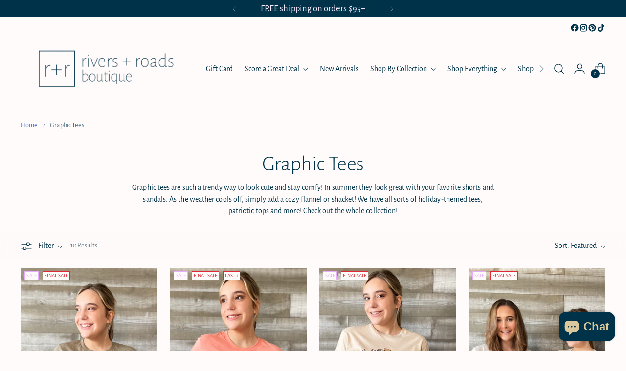

--- FILE ---
content_type: text/html; charset=utf-8
request_url: https://riversandroadsboutique.com/collections/graphic-tees
body_size: 34931
content:
<!doctype html>

<!--
  ___                 ___           ___           ___
       /  /\                     /__/\         /  /\         /  /\
      /  /:/_                    \  \:\       /  /:/        /  /::\
     /  /:/ /\  ___     ___       \  \:\     /  /:/        /  /:/\:\
    /  /:/ /:/ /__/\   /  /\  ___  \  \:\   /  /:/  ___   /  /:/  \:\
   /__/:/ /:/  \  \:\ /  /:/ /__/\  \__\:\ /__/:/  /  /\ /__/:/ \__\:\
   \  \:\/:/    \  \:\  /:/  \  \:\ /  /:/ \  \:\ /  /:/ \  \:\ /  /:/
    \  \::/      \  \:\/:/    \  \:\  /:/   \  \:\  /:/   \  \:\  /:/
     \  \:\       \  \::/      \  \:\/:/     \  \:\/:/     \  \:\/:/
      \  \:\       \__\/        \  \::/       \  \::/       \  \::/
       \__\/                     \__\/         \__\/         \__\/

  --------------------------------------------------------------------
  #  Stiletto v5.2.1
  #  Documentation: https://help.fluorescent.co/v/stiletto
  #  Purchase: https://themes.shopify.com/themes/stiletto/
  #  A product by Fluorescent: https://fluorescent.co/
  --------------------------------------------------------------------
-->

<html
  class="no-js"
  lang="en"
  style="
    --announcement-height: 1px;
    --mobile-sticky-header-height: 0px;
    --mobile-sticky-announcement-height: 0px;
  "
>
  <head>
    <meta charset="UTF-8">
    <meta http-equiv="X-UA-Compatible" content="IE=edge,chrome=1">
    <meta name="viewport" content="width=device-width,initial-scale=1">
    




  <meta name="description" content="Graphic tees are such a trendy way to look cute and stay comfy! In summer they look great with your favorite shorts and sandals. As the weather cools off, simply add a cozy flannel or shacket! We have all sorts of holiday-themed tees, patriotic tops and more! Check out the whole collection!">



    <link rel="canonical" href="https://riversandroadsboutique.com/collections/graphic-tees">
    <link rel="preconnect" href="https://cdn.shopify.com" crossorigin><link rel="shortcut icon" href="//riversandroadsboutique.com/cdn/shop/files/Screenshot_2024-11-21_at_2.02.33_PM.png?crop=center&height=32&v=1732219368&width=32" type="image/png"><title>Graphic Tees
&ndash; rivers + roads boutique</title>

    





  




<meta property="og:url" content="https://riversandroadsboutique.com/collections/graphic-tees">
<meta property="og:site_name" content="rivers + roads boutique">
<meta property="og:type" content="website">
<meta property="og:title" content="Graphic Tees">
<meta property="og:description" content="Graphic tees are such a trendy way to look cute and stay comfy! In summer they look great with your favorite shorts and sandals. As the weather cools off, simply add a cozy flannel or shacket! We have all sorts of holiday-themed tees, patriotic tops and more! Check out the whole collection!">
<meta property="og:image" content="http://riversandroadsboutique.com/cdn/shop/collections/8A0E1A69-C788-4ED2-94CC-1F110AFE6641_1_105_c.jpg?v=1666911012">
<meta property="og:image:secure_url" content="https://riversandroadsboutique.com/cdn/shop/collections/8A0E1A69-C788-4ED2-94CC-1F110AFE6641_1_105_c.jpg?v=1666911012">



<meta name="twitter:title" content="Graphic Tees">
<meta name="twitter:description" content="Graphic tees are such a trendy way to look cute and stay comfy! In summer they look great with your favorite shorts and sandals. As the weather cools off, simply add a cozy flannel or shacket! We have all sorts of holiday-themed tees, patriotic tops and more! Check out the whole collection!">
<meta name="twitter:card" content="summary_large_image">
<meta name="twitter:image" content="https://riversandroadsboutique.com/cdn/shop/collections/8A0E1A69-C788-4ED2-94CC-1F110AFE6641_1_105_c.jpg?v=1666911012">
<meta name="twitter:image:width" content="480">
<meta name="twitter:image:height" content="480">


    <script>
  console.log('Stiletto v5.2.1 by Fluorescent');

  document.documentElement.className = document.documentElement.className.replace('no-js', '');
  if (window.matchMedia(`(prefers-reduced-motion: reduce)`) === true || window.matchMedia(`(prefers-reduced-motion: reduce)`).matches === true) {
    document.documentElement.classList.add('prefers-reduced-motion');
  } else {
    document.documentElement.classList.add('do-anim');
  }

  window.theme = {
    version: 'v5.2.1',
    themeName: 'Stiletto',
    moneyFormat: "${{amount}}",
    strings: {
      name: "rivers + roads boutique",
      accessibility: {
        play_video: "Play",
        pause_video: "Pause",
        range_lower: "Lower",
        range_upper: "Upper"
      },
      product: {
        no_shipping_rates: "Shipping rate unavailable",
        country_placeholder: "Country\/Region",
        review: "Write a review"
      },
      products: {
        product: {
          unavailable: "Unavailable",
          unitPrice: "Unit price",
          unitPriceSeparator: "per",
          sku: "SKU"
        }
      },
      cart: {
        editCartNote: "Edit order notes",
        addCartNote: "Add order notes",
        quantityError: "You have the maximum number of this product in your cart"
      },
      pagination: {
        viewing: "You’re viewing {{ of }} of {{ total }}",
        products: "Products",
        results: "Results"
      }
    },
    routes: {
      root: "/",
      cart: {
        base: "/cart",
        add: "/cart/add",
        change: "/cart/change",
        update: "/cart/update",
        clear: "/cart/clear",
        // Manual routes until Shopify adds support
        shipping: "/cart/shipping_rates",
      },
      // Manual routes until Shopify adds support
      products: "/products",
      productRecommendations: "/recommendations/products",
      predictive_search_url: '/search/suggest',
    },
    icons: {
      chevron: "\u003cspan class=\"icon icon-new icon-chevron \"\u003e\n  \u003csvg viewBox=\"0 0 24 24\" fill=\"none\" xmlns=\"http:\/\/www.w3.org\/2000\/svg\"\u003e\u003cpath d=\"M1.875 7.438 12 17.563 22.125 7.438\" stroke=\"currentColor\" stroke-width=\"2\"\/\u003e\u003c\/svg\u003e\n\u003c\/span\u003e\n",
      close: "\u003cspan class=\"icon icon-new icon-close \"\u003e\n  \u003csvg viewBox=\"0 0 24 24\" fill=\"none\" xmlns=\"http:\/\/www.w3.org\/2000\/svg\"\u003e\u003cpath d=\"M2.66 1.34 2 .68.68 2l.66.66 1.32-1.32zm18.68 21.32.66.66L23.32 22l-.66-.66-1.32 1.32zm1.32-20 .66-.66L22 .68l-.66.66 1.32 1.32zM1.34 21.34.68 22 2 23.32l.66-.66-1.32-1.32zm0-18.68 10 10 1.32-1.32-10-10-1.32 1.32zm11.32 10 10-10-1.32-1.32-10 10 1.32 1.32zm-1.32-1.32-10 10 1.32 1.32 10-10-1.32-1.32zm0 1.32 10 10 1.32-1.32-10-10-1.32 1.32z\" fill=\"currentColor\"\/\u003e\u003c\/svg\u003e\n\u003c\/span\u003e\n",
      zoom: "\u003cspan class=\"icon icon-new icon-zoom \"\u003e\n  \u003csvg viewBox=\"0 0 24 24\" fill=\"none\" xmlns=\"http:\/\/www.w3.org\/2000\/svg\"\u003e\u003cpath d=\"M10.3,19.71c5.21,0,9.44-4.23,9.44-9.44S15.51,.83,10.3,.83,.86,5.05,.86,10.27s4.23,9.44,9.44,9.44Z\" fill=\"none\" stroke=\"currentColor\" stroke-linecap=\"round\" stroke-miterlimit=\"10\" stroke-width=\"1.63\"\/\u003e\n        \u003cpath d=\"M5.05,10.27H15.54\" fill=\"none\" stroke=\"currentColor\" stroke-miterlimit=\"10\" stroke-width=\"1.63\"\/\u003e\n        \u003cpath class=\"cross-up\" d=\"M10.3,5.02V15.51\" fill=\"none\" stroke=\"currentColor\" stroke-miterlimit=\"10\" stroke-width=\"1.63\"\/\u003e\n        \u003cpath d=\"M16.92,16.9l6.49,6.49\" fill=\"none\" stroke=\"currentColor\" stroke-miterlimit=\"10\" stroke-width=\"1.63\"\/\u003e\u003c\/svg\u003e\n\u003c\/span\u003e\n"
    },
    coreData: {
      n: "Stiletto",
      v: "v5.2.1",
    }
  }

  window.theme.searchableFields = "product_type,title,variants.title,vendor";

  
</script>

    <style>
  @font-face {
  font-family: "Alegreya Sans";
  font-weight: 300;
  font-style: normal;
  font-display: swap;
  src: url("//riversandroadsboutique.com/cdn/fonts/alegreya_sans/alegreyasans_n3.d9bb976a8dabff979c9bf4778acd7fab28bcbde5.woff2") format("woff2"),
       url("//riversandroadsboutique.com/cdn/fonts/alegreya_sans/alegreyasans_n3.d1dbe245914cac041679808963c71b3b418ece01.woff") format("woff");
}

  @font-face {
  font-family: "Alegreya Sans";
  font-weight: 300;
  font-style: normal;
  font-display: swap;
  src: url("//riversandroadsboutique.com/cdn/fonts/alegreya_sans/alegreyasans_n3.d9bb976a8dabff979c9bf4778acd7fab28bcbde5.woff2") format("woff2"),
       url("//riversandroadsboutique.com/cdn/fonts/alegreya_sans/alegreyasans_n3.d1dbe245914cac041679808963c71b3b418ece01.woff") format("woff");
}

  
  @font-face {
  font-family: "Alegreya Sans";
  font-weight: 400;
  font-style: normal;
  font-display: swap;
  src: url("//riversandroadsboutique.com/cdn/fonts/alegreya_sans/alegreyasans_n4.e332e76eefe545db0f9180cd382ce06e2f88055f.woff2") format("woff2"),
       url("//riversandroadsboutique.com/cdn/fonts/alegreya_sans/alegreyasans_n4.2f538e6a7581234d2f67054a40fbfd36d80c2e56.woff") format("woff");
}

  @font-face {
  font-family: "Alegreya Sans";
  font-weight: 700;
  font-style: normal;
  font-display: swap;
  src: url("//riversandroadsboutique.com/cdn/fonts/alegreya_sans/alegreyasans_n7.3d9476fb0ebeda6ade9688d66cdb9524e329b866.woff2") format("woff2"),
       url("//riversandroadsboutique.com/cdn/fonts/alegreya_sans/alegreyasans_n7.f29cc7ebdc42d1112e7f77e7b4655fa02c985111.woff") format("woff");
}

  @font-face {
  font-family: "Alegreya Sans";
  font-weight: 400;
  font-style: italic;
  font-display: swap;
  src: url("//riversandroadsboutique.com/cdn/fonts/alegreya_sans/alegreyasans_i4.7156278bb23e48db294dc221d52a46fdc0183947.woff2") format("woff2"),
       url("//riversandroadsboutique.com/cdn/fonts/alegreya_sans/alegreyasans_i4.7283a068f87063ea0a478d58f299dd97afe5e064.woff") format("woff");
}

  @font-face {
  font-family: "Alegreya Sans";
  font-weight: 700;
  font-style: italic;
  font-display: swap;
  src: url("//riversandroadsboutique.com/cdn/fonts/alegreya_sans/alegreyasans_i7.55aed94c5c86deedc38bc8fc0b8f7fe64ec06c3a.woff2") format("woff2"),
       url("//riversandroadsboutique.com/cdn/fonts/alegreya_sans/alegreyasans_i7.b894eb092626c7721e865b7909f1ef5f5df8d3ac.woff") format("woff");
}


  :root {
    --color-text: #003349;
    --color-text-8-percent: rgba(0, 51, 73, 0.08);  
    --color-text-alpha: rgba(0, 51, 73, 0.35);
    --color-text-meta: rgba(0, 51, 73, 0.6);
    --color-text-link: #3467d5;
    --color-text-error: #D02F2E;
    --color-text-success: #478947;

    --color-background: #fffbfb;
    --color-background-semi-transparent-80: rgba(255, 251, 251, 0.8);
    --color-background-semi-transparent-90: rgba(255, 251, 251, 0.9);

    --color-background-transparent: rgba(255, 251, 251, 0);
    --color-border: #003349;
    --color-border-meta: rgba(0, 51, 73, 0.6);
    --color-overlay: rgba(0, 0, 0, 0.7);

    --color-background-meta: #ffe7e7;
    --color-background-meta-alpha: rgba(255, 231, 231, 0.6);
    --color-background-darker-meta: #ffcdcd;
    --color-background-darker-meta-alpha: rgba(255, 205, 205, 0.6);
    --color-background-placeholder: #ffcdcd;
    --color-background-placeholder-lighter: #ffdddd;
    --color-foreground-placeholder: rgba(0, 51, 73, 0.4);

    --color-border-input: #003349;
    --color-border-input-alpha: rgba(0, 51, 73, 0.25);
    --color-text-input: #003349;
    --color-text-input-alpha: rgba(0, 51, 73, 0.04);

    --color-text-button: #003349;

    --color-background-button: #e9adff;
    --color-background-button-alpha: rgba(233, 173, 255, 0.6);
    --color-background-outline-button-alpha: rgba(233, 173, 255, 0.1);
    --color-background-button-hover: #ce47ff;

    --color-icon: rgba(0, 51, 73, 0.4);
    --color-icon-darker: rgba(0, 51, 73, 0.6);

    --color-text-sale-badge: #e9adff;
    --color-background-sold-badge: #df2935;
    --color-text-sold-badge: #ffffff;

    --color-text-header: #003349;
    --color-text-header-half-transparent: rgba(0, 51, 73, 0.5);

    --color-background-header: #fffbfb;
    --color-background-header-transparent: rgba(255, 251, 251, 0);
    --color-icon-header: #003349;
    --color-shadow-header: rgba(0, 0, 0, 0.15);

    --color-background-footer: #003349;
    --color-text-footer: #faebff;
    --color-text-footer-subdued: rgba(250, 235, 255, 0.7);

    --color-products-sale-price: #ff7143;
    --color-products-rating-star: #ffe06d;

    --color-products-stock-good: #3467d5;
    --color-products-stock-medium: #4e1703;
    --color-products-stock-bad: #df2935;
    --color-products-stock-bad: #df2935;

    --font-logo: "Alegreya Sans", sans-serif;
    --font-logo-weight: 300;
    --font-logo-style: normal;
    --logo-text-transform: none;
    --logo-letter-spacing: 0.0em;

    --font-heading: "Alegreya Sans", sans-serif;
    --font-heading-weight: 300;
    --font-heading-style: normal;
    --font-heading-text-transform: none;
    --font-heading-base-letter-spacing: -0.01em;
    --font-heading-base-size: 44px;

    --font-body: "Alegreya Sans", sans-serif;
    --font-body-weight: 400;
    --font-body-style: normal;
    --font-body-italic: italic;
    --font-body-bold-weight: 700;
    --font-body-base-letter-spacing: 0.005em;
    --font-body-base-size: 16px;

    /* Typography */
    --line-height-heading: 1.1;
    --line-height-subheading: 1.33;
    --line-height-body: 1.5;

    --logo-font-size: 
clamp(1.4rem, 1.1513812154696133rem + 1.0607734806629836vw, 2.0rem)
;

    --font-size-navigation-base: 16px;
    --font-navigation-base-letter-spacing: 0.0em;
    --font-navigation-base-text-transform: none;

    --font-size-heading-display-1: 
clamp(3.3rem, 2.958149171270718rem + 1.4585635359116023vw, 4.125rem)
;
    --font-size-heading-display-2: 
clamp(2.9326rem, 2.6288085635359115rem + 1.2961767955801107vw, 3.66575rem)
;
    --font-size-heading-display-3: 
clamp(2.56652rem, 2.300651215469613rem + 1.1343734806629835vw, 3.20815rem)
;
    --font-size-heading-1-base: 
clamp(2.2rem, 1.972099447513812rem + 0.9723756906077349vw, 2.75rem)
;
    --font-size-heading-2-base: 
clamp(1.925rem, 1.7255870165745857rem + 0.850828729281768vw, 2.40625rem)
;
    --font-size-heading-3-base: 
clamp(1.65rem, 1.479074585635359rem + 0.7292817679558011vw, 2.0625rem)
;
    --font-size-heading-4-base: 
clamp(1.2826rem, 1.1497339779005524rem + 0.5668950276243094vw, 1.60325rem)
;
    --font-size-heading-5-base: 
clamp(1.1rem, 0.986049723756906rem + 0.4861878453038674vw, 1.375rem)
;
    --font-size-heading-6-base: 
clamp(0.9152rem, 0.8203933701657459rem + 0.4045082872928177vw, 1.144rem)
;
    --font-size-body-400: 
clamp(1.666rem, 1.666rem + 0.0vw, 1.666rem)
;
    --font-size-body-350: 
clamp(1.555rem, 1.555rem + 0.0vw, 1.555rem)
;
    --font-size-body-300: 
clamp(1.444rem, 1.444rem + 0.0vw, 1.444rem)
;
    --font-size-body-250: 
clamp(1.333rem, 1.333rem + 0.0vw, 1.333rem)
;
    --font-size-body-200: 
clamp(1.222rem, 1.222rem + 0.0vw, 1.222rem)
;
    --font-size-body-150: 
clamp(1.111rem, 1.111rem + 0.0vw, 1.111rem)
;
    --font-size-body-100: 
clamp(1.0rem, 1.0rem + 0.0vw, 1.0rem)
;
    --font-size-body-75: 
clamp(0.888rem, 0.888rem + 0.0vw, 0.888rem)
;
    --font-size-body-60: 
clamp(0.8222rem, 0.8222rem + 0.0vw, 0.8222rem)
;
    --font-size-body-50: 
clamp(0.777rem, 0.777rem + 0.0vw, 0.777rem)
;
    --font-size-body-25: 
clamp(0.722rem, 0.722rem + 0.0vw, 0.722rem)
;
    --font-size-body-20: 
clamp(0.666rem, 0.666rem + 0.0vw, 0.666rem)
;

    /* Buttons */
    
      --button-padding-multiplier: 1;
      --font-size-button: var(--font-size-body-50);
      --font-size-button-x-small: var(--font-size-body-25);
    

    --font-button-text-transform: uppercase;
    --button-letter-spacing: 0.05em;
    --line-height-button: 1.45;

    /* Product badges */
    
      --font-size-product-badge: var(--font-size-body-20);
    

    --font-product-badge-text-transform: uppercase;

    /* Product listing titles */
    
      --font-size-listing-title: var(--font-size-body-100);
    

    --font-product-listing-title-text-transform: none;
    --font-product-listing-title-base-letter-spacing: 0.0em;

    /* Shopify pay specific */
    --payment-terms-background-color: #ffe7e7;
  }

  @supports not (font-size: clamp(10px, 3.3vw, 20px)) {
    :root {
      --logo-font-size: 
1.7rem
;
      --font-size-heading-display-1: 
3.7125rem
;
      --font-size-heading-display-2: 
3.299175rem
;
      --font-size-heading-display-3: 
2.887335rem
;
      --font-size-heading-1-base: 
2.475rem
;
      --font-size-heading-2-base: 
2.165625rem
;
      --font-size-heading-3-base: 
1.85625rem
;
      --font-size-heading-4-base: 
1.442925rem
;
      --font-size-heading-5-base: 
1.2375rem
;
      --font-size-heading-6-base: 
1.0296rem
;
      --font-size-body-400: 
1.666rem
;
      --font-size-body-350: 
1.555rem
;
      --font-size-body-300: 
1.444rem
;
      --font-size-body-250: 
1.333rem
;
      --font-size-body-200: 
1.222rem
;
      --font-size-body-150: 
1.111rem
;
      --font-size-body-100: 
1.0rem
;
      --font-size-body-75: 
0.888rem
;
      --font-size-body-60: 
0.8222rem
;
      --font-size-body-50: 
0.777rem
;
      --font-size-body-25: 
0.722rem
;
      --font-size-body-20: 
0.666rem
;
    }
  }.product-badge[data-handle="made-in-the-usa"]{
        color: #3467d5;
      }
    
.product-badge[data-handle="best-seller"]{
        color: #40705a;
      }
    
.product-badge[data-handle="new"],.product-badge[data-handle="preorder"]{
        color: #003349;
      }
    
.product-badge[data-handle="final-sale"],.product-badge[data-handle="last-1"],.product-badge[data-handle="30-off"],.product-badge[data-handle="extra-20-off"]{
        color: #df2935;
      }
    
</style>

<script>
  flu = window.flu || {};
  flu.chunks = {
    photoswipe: "//riversandroadsboutique.com/cdn/shop/t/26/assets/photoswipe-chunk.js?v=18659099751219271031766170709",
    swiper: "//riversandroadsboutique.com/cdn/shop/t/26/assets/swiper-chunk.js?v=73725226959832986321766170709",
    nouislider: "//riversandroadsboutique.com/cdn/shop/t/26/assets/nouislider-chunk.js?v=131351027671466727271766170709",
    polyfillInert: "//riversandroadsboutique.com/cdn/shop/t/26/assets/polyfill-inert-chunk.js?v=9775187524458939151766170709",
    polyfillResizeObserver: "//riversandroadsboutique.com/cdn/shop/t/26/assets/polyfill-resize-observer-chunk.js?v=14482",
  };
</script>





  <script type="module" src="//riversandroadsboutique.com/cdn/shop/t/26/assets/theme.min.js?v=141967695646055767571766170709"></script>










<script defer>
  var defineVH = function () {
    document.documentElement.style.setProperty('--vh', window.innerHeight * 0.01 + 'px');
  };
  window.addEventListener('resize', defineVH);
  window.addEventListener('orientationchange', defineVH);
  defineVH();
</script>

<link href="//riversandroadsboutique.com/cdn/shop/t/26/assets/theme.css?v=123666624389785992461766170709" rel="stylesheet" type="text/css" media="all" />


<script>window.performance && window.performance.mark && window.performance.mark('shopify.content_for_header.start');</script><meta name="google-site-verification" content="_I-Pde_hPzp1ToCXrse9ah8x7aiYQPhVQxtynwCpB-8">
<meta name="facebook-domain-verification" content="tnsjvefl7hpq80ktpjde9q51htiywu">
<meta name="facebook-domain-verification" content="644egde64ijs7p6u3hcc7o0pwkvf80">
<meta id="shopify-digital-wallet" name="shopify-digital-wallet" content="/1178402880/digital_wallets/dialog">
<meta name="shopify-checkout-api-token" content="d717884c09ee6efe73caa334ac704e07">
<meta id="in-context-paypal-metadata" data-shop-id="1178402880" data-venmo-supported="false" data-environment="production" data-locale="en_US" data-paypal-v4="true" data-currency="USD">
<link rel="alternate" type="application/atom+xml" title="Feed" href="/collections/graphic-tees.atom" />
<link rel="alternate" type="application/json+oembed" href="https://riversandroadsboutique.com/collections/graphic-tees.oembed">
<script async="async" src="/checkouts/internal/preloads.js?locale=en-US"></script>
<link rel="preconnect" href="https://shop.app" crossorigin="anonymous">
<script async="async" src="https://shop.app/checkouts/internal/preloads.js?locale=en-US&shop_id=1178402880" crossorigin="anonymous"></script>
<script id="apple-pay-shop-capabilities" type="application/json">{"shopId":1178402880,"countryCode":"US","currencyCode":"USD","merchantCapabilities":["supports3DS"],"merchantId":"gid:\/\/shopify\/Shop\/1178402880","merchantName":"rivers + roads boutique","requiredBillingContactFields":["postalAddress","email","phone"],"requiredShippingContactFields":["postalAddress","email","phone"],"shippingType":"shipping","supportedNetworks":["visa","masterCard","amex","discover","elo","jcb"],"total":{"type":"pending","label":"rivers + roads boutique","amount":"1.00"},"shopifyPaymentsEnabled":true,"supportsSubscriptions":true}</script>
<script id="shopify-features" type="application/json">{"accessToken":"d717884c09ee6efe73caa334ac704e07","betas":["rich-media-storefront-analytics"],"domain":"riversandroadsboutique.com","predictiveSearch":true,"shopId":1178402880,"locale":"en"}</script>
<script>var Shopify = Shopify || {};
Shopify.shop = "rivers-roads-boutique.myshopify.com";
Shopify.locale = "en";
Shopify.currency = {"active":"USD","rate":"1.0"};
Shopify.country = "US";
Shopify.theme = {"name":"Stiletto v 5.2.1 (updated Gift Card code)","id":154851442942,"schema_name":"Stiletto","schema_version":"5.2.1","theme_store_id":1621,"role":"main"};
Shopify.theme.handle = "null";
Shopify.theme.style = {"id":null,"handle":null};
Shopify.cdnHost = "riversandroadsboutique.com/cdn";
Shopify.routes = Shopify.routes || {};
Shopify.routes.root = "/";</script>
<script type="module">!function(o){(o.Shopify=o.Shopify||{}).modules=!0}(window);</script>
<script>!function(o){function n(){var o=[];function n(){o.push(Array.prototype.slice.apply(arguments))}return n.q=o,n}var t=o.Shopify=o.Shopify||{};t.loadFeatures=n(),t.autoloadFeatures=n()}(window);</script>
<script>
  window.ShopifyPay = window.ShopifyPay || {};
  window.ShopifyPay.apiHost = "shop.app\/pay";
  window.ShopifyPay.redirectState = null;
</script>
<script id="shop-js-analytics" type="application/json">{"pageType":"collection"}</script>
<script defer="defer" async type="module" src="//riversandroadsboutique.com/cdn/shopifycloud/shop-js/modules/v2/client.init-shop-cart-sync_BdyHc3Nr.en.esm.js"></script>
<script defer="defer" async type="module" src="//riversandroadsboutique.com/cdn/shopifycloud/shop-js/modules/v2/chunk.common_Daul8nwZ.esm.js"></script>
<script type="module">
  await import("//riversandroadsboutique.com/cdn/shopifycloud/shop-js/modules/v2/client.init-shop-cart-sync_BdyHc3Nr.en.esm.js");
await import("//riversandroadsboutique.com/cdn/shopifycloud/shop-js/modules/v2/chunk.common_Daul8nwZ.esm.js");

  window.Shopify.SignInWithShop?.initShopCartSync?.({"fedCMEnabled":true,"windoidEnabled":true});

</script>
<script>
  window.Shopify = window.Shopify || {};
  if (!window.Shopify.featureAssets) window.Shopify.featureAssets = {};
  window.Shopify.featureAssets['shop-js'] = {"shop-cart-sync":["modules/v2/client.shop-cart-sync_QYOiDySF.en.esm.js","modules/v2/chunk.common_Daul8nwZ.esm.js"],"init-fed-cm":["modules/v2/client.init-fed-cm_DchLp9rc.en.esm.js","modules/v2/chunk.common_Daul8nwZ.esm.js"],"shop-button":["modules/v2/client.shop-button_OV7bAJc5.en.esm.js","modules/v2/chunk.common_Daul8nwZ.esm.js"],"init-windoid":["modules/v2/client.init-windoid_DwxFKQ8e.en.esm.js","modules/v2/chunk.common_Daul8nwZ.esm.js"],"shop-cash-offers":["modules/v2/client.shop-cash-offers_DWtL6Bq3.en.esm.js","modules/v2/chunk.common_Daul8nwZ.esm.js","modules/v2/chunk.modal_CQq8HTM6.esm.js"],"shop-toast-manager":["modules/v2/client.shop-toast-manager_CX9r1SjA.en.esm.js","modules/v2/chunk.common_Daul8nwZ.esm.js"],"init-shop-email-lookup-coordinator":["modules/v2/client.init-shop-email-lookup-coordinator_UhKnw74l.en.esm.js","modules/v2/chunk.common_Daul8nwZ.esm.js"],"pay-button":["modules/v2/client.pay-button_DzxNnLDY.en.esm.js","modules/v2/chunk.common_Daul8nwZ.esm.js"],"avatar":["modules/v2/client.avatar_BTnouDA3.en.esm.js"],"init-shop-cart-sync":["modules/v2/client.init-shop-cart-sync_BdyHc3Nr.en.esm.js","modules/v2/chunk.common_Daul8nwZ.esm.js"],"shop-login-button":["modules/v2/client.shop-login-button_D8B466_1.en.esm.js","modules/v2/chunk.common_Daul8nwZ.esm.js","modules/v2/chunk.modal_CQq8HTM6.esm.js"],"init-customer-accounts-sign-up":["modules/v2/client.init-customer-accounts-sign-up_C8fpPm4i.en.esm.js","modules/v2/client.shop-login-button_D8B466_1.en.esm.js","modules/v2/chunk.common_Daul8nwZ.esm.js","modules/v2/chunk.modal_CQq8HTM6.esm.js"],"init-shop-for-new-customer-accounts":["modules/v2/client.init-shop-for-new-customer-accounts_CVTO0Ztu.en.esm.js","modules/v2/client.shop-login-button_D8B466_1.en.esm.js","modules/v2/chunk.common_Daul8nwZ.esm.js","modules/v2/chunk.modal_CQq8HTM6.esm.js"],"init-customer-accounts":["modules/v2/client.init-customer-accounts_dRgKMfrE.en.esm.js","modules/v2/client.shop-login-button_D8B466_1.en.esm.js","modules/v2/chunk.common_Daul8nwZ.esm.js","modules/v2/chunk.modal_CQq8HTM6.esm.js"],"shop-follow-button":["modules/v2/client.shop-follow-button_CkZpjEct.en.esm.js","modules/v2/chunk.common_Daul8nwZ.esm.js","modules/v2/chunk.modal_CQq8HTM6.esm.js"],"lead-capture":["modules/v2/client.lead-capture_BntHBhfp.en.esm.js","modules/v2/chunk.common_Daul8nwZ.esm.js","modules/v2/chunk.modal_CQq8HTM6.esm.js"],"checkout-modal":["modules/v2/client.checkout-modal_CfxcYbTm.en.esm.js","modules/v2/chunk.common_Daul8nwZ.esm.js","modules/v2/chunk.modal_CQq8HTM6.esm.js"],"shop-login":["modules/v2/client.shop-login_Da4GZ2H6.en.esm.js","modules/v2/chunk.common_Daul8nwZ.esm.js","modules/v2/chunk.modal_CQq8HTM6.esm.js"],"payment-terms":["modules/v2/client.payment-terms_MV4M3zvL.en.esm.js","modules/v2/chunk.common_Daul8nwZ.esm.js","modules/v2/chunk.modal_CQq8HTM6.esm.js"]};
</script>
<script>(function() {
  var isLoaded = false;
  function asyncLoad() {
    if (isLoaded) return;
    isLoaded = true;
    var urls = ["https:\/\/shopify-extension.getredo.com\/main.js?widget_id=60yzqd4b5b1git1\u0026shop=rivers-roads-boutique.myshopify.com"];
    for (var i = 0; i < urls.length; i++) {
      var s = document.createElement('script');
      s.type = 'text/javascript';
      s.async = true;
      s.src = urls[i];
      var x = document.getElementsByTagName('script')[0];
      x.parentNode.insertBefore(s, x);
    }
  };
  if(window.attachEvent) {
    window.attachEvent('onload', asyncLoad);
  } else {
    window.addEventListener('load', asyncLoad, false);
  }
})();</script>
<script id="__st">var __st={"a":1178402880,"offset":-21600,"reqid":"ebaf78bf-636c-4035-af41-272e427d4a7d-1769016683","pageurl":"riversandroadsboutique.com\/collections\/graphic-tees","u":"2ab8045873c3","p":"collection","rtyp":"collection","rid":404043923710};</script>
<script>window.ShopifyPaypalV4VisibilityTracking = true;</script>
<script id="captcha-bootstrap">!function(){'use strict';const t='contact',e='account',n='new_comment',o=[[t,t],['blogs',n],['comments',n],[t,'customer']],c=[[e,'customer_login'],[e,'guest_login'],[e,'recover_customer_password'],[e,'create_customer']],r=t=>t.map((([t,e])=>`form[action*='/${t}']:not([data-nocaptcha='true']) input[name='form_type'][value='${e}']`)).join(','),a=t=>()=>t?[...document.querySelectorAll(t)].map((t=>t.form)):[];function s(){const t=[...o],e=r(t);return a(e)}const i='password',u='form_key',d=['recaptcha-v3-token','g-recaptcha-response','h-captcha-response',i],f=()=>{try{return window.sessionStorage}catch{return}},m='__shopify_v',_=t=>t.elements[u];function p(t,e,n=!1){try{const o=window.sessionStorage,c=JSON.parse(o.getItem(e)),{data:r}=function(t){const{data:e,action:n}=t;return t[m]||n?{data:e,action:n}:{data:t,action:n}}(c);for(const[e,n]of Object.entries(r))t.elements[e]&&(t.elements[e].value=n);n&&o.removeItem(e)}catch(o){console.error('form repopulation failed',{error:o})}}const l='form_type',E='cptcha';function T(t){t.dataset[E]=!0}const w=window,h=w.document,L='Shopify',v='ce_forms',y='captcha';let A=!1;((t,e)=>{const n=(g='f06e6c50-85a8-45c8-87d0-21a2b65856fe',I='https://cdn.shopify.com/shopifycloud/storefront-forms-hcaptcha/ce_storefront_forms_captcha_hcaptcha.v1.5.2.iife.js',D={infoText:'Protected by hCaptcha',privacyText:'Privacy',termsText:'Terms'},(t,e,n)=>{const o=w[L][v],c=o.bindForm;if(c)return c(t,g,e,D).then(n);var r;o.q.push([[t,g,e,D],n]),r=I,A||(h.body.append(Object.assign(h.createElement('script'),{id:'captcha-provider',async:!0,src:r})),A=!0)});var g,I,D;w[L]=w[L]||{},w[L][v]=w[L][v]||{},w[L][v].q=[],w[L][y]=w[L][y]||{},w[L][y].protect=function(t,e){n(t,void 0,e),T(t)},Object.freeze(w[L][y]),function(t,e,n,w,h,L){const[v,y,A,g]=function(t,e,n){const i=e?o:[],u=t?c:[],d=[...i,...u],f=r(d),m=r(i),_=r(d.filter((([t,e])=>n.includes(e))));return[a(f),a(m),a(_),s()]}(w,h,L),I=t=>{const e=t.target;return e instanceof HTMLFormElement?e:e&&e.form},D=t=>v().includes(t);t.addEventListener('submit',(t=>{const e=I(t);if(!e)return;const n=D(e)&&!e.dataset.hcaptchaBound&&!e.dataset.recaptchaBound,o=_(e),c=g().includes(e)&&(!o||!o.value);(n||c)&&t.preventDefault(),c&&!n&&(function(t){try{if(!f())return;!function(t){const e=f();if(!e)return;const n=_(t);if(!n)return;const o=n.value;o&&e.removeItem(o)}(t);const e=Array.from(Array(32),(()=>Math.random().toString(36)[2])).join('');!function(t,e){_(t)||t.append(Object.assign(document.createElement('input'),{type:'hidden',name:u})),t.elements[u].value=e}(t,e),function(t,e){const n=f();if(!n)return;const o=[...t.querySelectorAll(`input[type='${i}']`)].map((({name:t})=>t)),c=[...d,...o],r={};for(const[a,s]of new FormData(t).entries())c.includes(a)||(r[a]=s);n.setItem(e,JSON.stringify({[m]:1,action:t.action,data:r}))}(t,e)}catch(e){console.error('failed to persist form',e)}}(e),e.submit())}));const S=(t,e)=>{t&&!t.dataset[E]&&(n(t,e.some((e=>e===t))),T(t))};for(const o of['focusin','change'])t.addEventListener(o,(t=>{const e=I(t);D(e)&&S(e,y())}));const B=e.get('form_key'),M=e.get(l),P=B&&M;t.addEventListener('DOMContentLoaded',(()=>{const t=y();if(P)for(const e of t)e.elements[l].value===M&&p(e,B);[...new Set([...A(),...v().filter((t=>'true'===t.dataset.shopifyCaptcha))])].forEach((e=>S(e,t)))}))}(h,new URLSearchParams(w.location.search),n,t,e,['guest_login'])})(!0,!0)}();</script>
<script integrity="sha256-4kQ18oKyAcykRKYeNunJcIwy7WH5gtpwJnB7kiuLZ1E=" data-source-attribution="shopify.loadfeatures" defer="defer" src="//riversandroadsboutique.com/cdn/shopifycloud/storefront/assets/storefront/load_feature-a0a9edcb.js" crossorigin="anonymous"></script>
<script crossorigin="anonymous" defer="defer" src="//riversandroadsboutique.com/cdn/shopifycloud/storefront/assets/shopify_pay/storefront-65b4c6d7.js?v=20250812"></script>
<script data-source-attribution="shopify.dynamic_checkout.dynamic.init">var Shopify=Shopify||{};Shopify.PaymentButton=Shopify.PaymentButton||{isStorefrontPortableWallets:!0,init:function(){window.Shopify.PaymentButton.init=function(){};var t=document.createElement("script");t.src="https://riversandroadsboutique.com/cdn/shopifycloud/portable-wallets/latest/portable-wallets.en.js",t.type="module",document.head.appendChild(t)}};
</script>
<script data-source-attribution="shopify.dynamic_checkout.buyer_consent">
  function portableWalletsHideBuyerConsent(e){var t=document.getElementById("shopify-buyer-consent"),n=document.getElementById("shopify-subscription-policy-button");t&&n&&(t.classList.add("hidden"),t.setAttribute("aria-hidden","true"),n.removeEventListener("click",e))}function portableWalletsShowBuyerConsent(e){var t=document.getElementById("shopify-buyer-consent"),n=document.getElementById("shopify-subscription-policy-button");t&&n&&(t.classList.remove("hidden"),t.removeAttribute("aria-hidden"),n.addEventListener("click",e))}window.Shopify?.PaymentButton&&(window.Shopify.PaymentButton.hideBuyerConsent=portableWalletsHideBuyerConsent,window.Shopify.PaymentButton.showBuyerConsent=portableWalletsShowBuyerConsent);
</script>
<script data-source-attribution="shopify.dynamic_checkout.cart.bootstrap">document.addEventListener("DOMContentLoaded",(function(){function t(){return document.querySelector("shopify-accelerated-checkout-cart, shopify-accelerated-checkout")}if(t())Shopify.PaymentButton.init();else{new MutationObserver((function(e,n){t()&&(Shopify.PaymentButton.init(),n.disconnect())})).observe(document.body,{childList:!0,subtree:!0})}}));
</script>
<link id="shopify-accelerated-checkout-styles" rel="stylesheet" media="screen" href="https://riversandroadsboutique.com/cdn/shopifycloud/portable-wallets/latest/accelerated-checkout-backwards-compat.css" crossorigin="anonymous">
<style id="shopify-accelerated-checkout-cart">
        #shopify-buyer-consent {
  margin-top: 1em;
  display: inline-block;
  width: 100%;
}

#shopify-buyer-consent.hidden {
  display: none;
}

#shopify-subscription-policy-button {
  background: none;
  border: none;
  padding: 0;
  text-decoration: underline;
  font-size: inherit;
  cursor: pointer;
}

#shopify-subscription-policy-button::before {
  box-shadow: none;
}

      </style>

<script>window.performance && window.performance.mark && window.performance.mark('shopify.content_for_header.end');</script>
  <!-- BEGIN app block: shopify://apps/seguno-popups/blocks/popup-app-embed/f53bd66f-9a20-4ce2-ae2e-ccbd0148bd4b --><meta property="seguno:shop-id" content="1178402880" />


<!-- END app block --><script src="https://cdn.shopify.com/extensions/e8878072-2f6b-4e89-8082-94b04320908d/inbox-1254/assets/inbox-chat-loader.js" type="text/javascript" defer="defer"></script>
<script src="https://cdn.shopify.com/extensions/0199c427-df3e-7dbf-8171-b4fecbfad766/popup-11/assets/popup.js" type="text/javascript" defer="defer"></script>
<link href="https://monorail-edge.shopifysvc.com" rel="dns-prefetch">
<script>(function(){if ("sendBeacon" in navigator && "performance" in window) {try {var session_token_from_headers = performance.getEntriesByType('navigation')[0].serverTiming.find(x => x.name == '_s').description;} catch {var session_token_from_headers = undefined;}var session_cookie_matches = document.cookie.match(/_shopify_s=([^;]*)/);var session_token_from_cookie = session_cookie_matches && session_cookie_matches.length === 2 ? session_cookie_matches[1] : "";var session_token = session_token_from_headers || session_token_from_cookie || "";function handle_abandonment_event(e) {var entries = performance.getEntries().filter(function(entry) {return /monorail-edge.shopifysvc.com/.test(entry.name);});if (!window.abandonment_tracked && entries.length === 0) {window.abandonment_tracked = true;var currentMs = Date.now();var navigation_start = performance.timing.navigationStart;var payload = {shop_id: 1178402880,url: window.location.href,navigation_start,duration: currentMs - navigation_start,session_token,page_type: "collection"};window.navigator.sendBeacon("https://monorail-edge.shopifysvc.com/v1/produce", JSON.stringify({schema_id: "online_store_buyer_site_abandonment/1.1",payload: payload,metadata: {event_created_at_ms: currentMs,event_sent_at_ms: currentMs}}));}}window.addEventListener('pagehide', handle_abandonment_event);}}());</script>
<script id="web-pixels-manager-setup">(function e(e,d,r,n,o){if(void 0===o&&(o={}),!Boolean(null===(a=null===(i=window.Shopify)||void 0===i?void 0:i.analytics)||void 0===a?void 0:a.replayQueue)){var i,a;window.Shopify=window.Shopify||{};var t=window.Shopify;t.analytics=t.analytics||{};var s=t.analytics;s.replayQueue=[],s.publish=function(e,d,r){return s.replayQueue.push([e,d,r]),!0};try{self.performance.mark("wpm:start")}catch(e){}var l=function(){var e={modern:/Edge?\/(1{2}[4-9]|1[2-9]\d|[2-9]\d{2}|\d{4,})\.\d+(\.\d+|)|Firefox\/(1{2}[4-9]|1[2-9]\d|[2-9]\d{2}|\d{4,})\.\d+(\.\d+|)|Chrom(ium|e)\/(9{2}|\d{3,})\.\d+(\.\d+|)|(Maci|X1{2}).+ Version\/(15\.\d+|(1[6-9]|[2-9]\d|\d{3,})\.\d+)([,.]\d+|)( \(\w+\)|)( Mobile\/\w+|) Safari\/|Chrome.+OPR\/(9{2}|\d{3,})\.\d+\.\d+|(CPU[ +]OS|iPhone[ +]OS|CPU[ +]iPhone|CPU IPhone OS|CPU iPad OS)[ +]+(15[._]\d+|(1[6-9]|[2-9]\d|\d{3,})[._]\d+)([._]\d+|)|Android:?[ /-](13[3-9]|1[4-9]\d|[2-9]\d{2}|\d{4,})(\.\d+|)(\.\d+|)|Android.+Firefox\/(13[5-9]|1[4-9]\d|[2-9]\d{2}|\d{4,})\.\d+(\.\d+|)|Android.+Chrom(ium|e)\/(13[3-9]|1[4-9]\d|[2-9]\d{2}|\d{4,})\.\d+(\.\d+|)|SamsungBrowser\/([2-9]\d|\d{3,})\.\d+/,legacy:/Edge?\/(1[6-9]|[2-9]\d|\d{3,})\.\d+(\.\d+|)|Firefox\/(5[4-9]|[6-9]\d|\d{3,})\.\d+(\.\d+|)|Chrom(ium|e)\/(5[1-9]|[6-9]\d|\d{3,})\.\d+(\.\d+|)([\d.]+$|.*Safari\/(?![\d.]+ Edge\/[\d.]+$))|(Maci|X1{2}).+ Version\/(10\.\d+|(1[1-9]|[2-9]\d|\d{3,})\.\d+)([,.]\d+|)( \(\w+\)|)( Mobile\/\w+|) Safari\/|Chrome.+OPR\/(3[89]|[4-9]\d|\d{3,})\.\d+\.\d+|(CPU[ +]OS|iPhone[ +]OS|CPU[ +]iPhone|CPU IPhone OS|CPU iPad OS)[ +]+(10[._]\d+|(1[1-9]|[2-9]\d|\d{3,})[._]\d+)([._]\d+|)|Android:?[ /-](13[3-9]|1[4-9]\d|[2-9]\d{2}|\d{4,})(\.\d+|)(\.\d+|)|Mobile Safari.+OPR\/([89]\d|\d{3,})\.\d+\.\d+|Android.+Firefox\/(13[5-9]|1[4-9]\d|[2-9]\d{2}|\d{4,})\.\d+(\.\d+|)|Android.+Chrom(ium|e)\/(13[3-9]|1[4-9]\d|[2-9]\d{2}|\d{4,})\.\d+(\.\d+|)|Android.+(UC? ?Browser|UCWEB|U3)[ /]?(15\.([5-9]|\d{2,})|(1[6-9]|[2-9]\d|\d{3,})\.\d+)\.\d+|SamsungBrowser\/(5\.\d+|([6-9]|\d{2,})\.\d+)|Android.+MQ{2}Browser\/(14(\.(9|\d{2,})|)|(1[5-9]|[2-9]\d|\d{3,})(\.\d+|))(\.\d+|)|K[Aa][Ii]OS\/(3\.\d+|([4-9]|\d{2,})\.\d+)(\.\d+|)/},d=e.modern,r=e.legacy,n=navigator.userAgent;return n.match(d)?"modern":n.match(r)?"legacy":"unknown"}(),u="modern"===l?"modern":"legacy",c=(null!=n?n:{modern:"",legacy:""})[u],f=function(e){return[e.baseUrl,"/wpm","/b",e.hashVersion,"modern"===e.buildTarget?"m":"l",".js"].join("")}({baseUrl:d,hashVersion:r,buildTarget:u}),m=function(e){var d=e.version,r=e.bundleTarget,n=e.surface,o=e.pageUrl,i=e.monorailEndpoint;return{emit:function(e){var a=e.status,t=e.errorMsg,s=(new Date).getTime(),l=JSON.stringify({metadata:{event_sent_at_ms:s},events:[{schema_id:"web_pixels_manager_load/3.1",payload:{version:d,bundle_target:r,page_url:o,status:a,surface:n,error_msg:t},metadata:{event_created_at_ms:s}}]});if(!i)return console&&console.warn&&console.warn("[Web Pixels Manager] No Monorail endpoint provided, skipping logging."),!1;try{return self.navigator.sendBeacon.bind(self.navigator)(i,l)}catch(e){}var u=new XMLHttpRequest;try{return u.open("POST",i,!0),u.setRequestHeader("Content-Type","text/plain"),u.send(l),!0}catch(e){return console&&console.warn&&console.warn("[Web Pixels Manager] Got an unhandled error while logging to Monorail."),!1}}}}({version:r,bundleTarget:l,surface:e.surface,pageUrl:self.location.href,monorailEndpoint:e.monorailEndpoint});try{o.browserTarget=l,function(e){var d=e.src,r=e.async,n=void 0===r||r,o=e.onload,i=e.onerror,a=e.sri,t=e.scriptDataAttributes,s=void 0===t?{}:t,l=document.createElement("script"),u=document.querySelector("head"),c=document.querySelector("body");if(l.async=n,l.src=d,a&&(l.integrity=a,l.crossOrigin="anonymous"),s)for(var f in s)if(Object.prototype.hasOwnProperty.call(s,f))try{l.dataset[f]=s[f]}catch(e){}if(o&&l.addEventListener("load",o),i&&l.addEventListener("error",i),u)u.appendChild(l);else{if(!c)throw new Error("Did not find a head or body element to append the script");c.appendChild(l)}}({src:f,async:!0,onload:function(){if(!function(){var e,d;return Boolean(null===(d=null===(e=window.Shopify)||void 0===e?void 0:e.analytics)||void 0===d?void 0:d.initialized)}()){var d=window.webPixelsManager.init(e)||void 0;if(d){var r=window.Shopify.analytics;r.replayQueue.forEach((function(e){var r=e[0],n=e[1],o=e[2];d.publishCustomEvent(r,n,o)})),r.replayQueue=[],r.publish=d.publishCustomEvent,r.visitor=d.visitor,r.initialized=!0}}},onerror:function(){return m.emit({status:"failed",errorMsg:"".concat(f," has failed to load")})},sri:function(e){var d=/^sha384-[A-Za-z0-9+/=]+$/;return"string"==typeof e&&d.test(e)}(c)?c:"",scriptDataAttributes:o}),m.emit({status:"loading"})}catch(e){m.emit({status:"failed",errorMsg:(null==e?void 0:e.message)||"Unknown error"})}}})({shopId: 1178402880,storefrontBaseUrl: "https://riversandroadsboutique.com",extensionsBaseUrl: "https://extensions.shopifycdn.com/cdn/shopifycloud/web-pixels-manager",monorailEndpoint: "https://monorail-edge.shopifysvc.com/unstable/produce_batch",surface: "storefront-renderer",enabledBetaFlags: ["2dca8a86"],webPixelsConfigList: [{"id":"1368719614","configuration":"{\"widgetId\":\"60yzqd4b5b1git1\",\"baseRequestUrl\":\"https:\\\/\\\/shopify-server.getredo.com\\\/widgets\",\"splitEnabled\":\"false\",\"customerAccountsEnabled\":\"true\",\"conciergeSplitEnabled\":\"false\",\"marketingEnabled\":\"false\",\"expandedWarrantyEnabled\":\"false\",\"storefrontSalesAIEnabled\":\"false\",\"conversionEnabled\":\"false\"}","eventPayloadVersion":"v1","runtimeContext":"STRICT","scriptVersion":"e718e653983918a06ec4f4d49f6685f2","type":"APP","apiClientId":3426665,"privacyPurposes":["ANALYTICS","MARKETING"],"capabilities":["advanced_dom_events"],"dataSharingAdjustments":{"protectedCustomerApprovalScopes":["read_customer_address","read_customer_email","read_customer_name","read_customer_personal_data","read_customer_phone"]}},{"id":"430932222","configuration":"{\"config\":\"{\\\"pixel_id\\\":\\\"G-J301VVXYV8\\\",\\\"target_country\\\":\\\"US\\\",\\\"gtag_events\\\":[{\\\"type\\\":\\\"search\\\",\\\"action_label\\\":[\\\"G-J301VVXYV8\\\",\\\"AW-657135217\\\/UNWNCMz58coBEPGsrLkC\\\"]},{\\\"type\\\":\\\"begin_checkout\\\",\\\"action_label\\\":[\\\"G-J301VVXYV8\\\",\\\"AW-657135217\\\/RR9gCMn58coBEPGsrLkC\\\"]},{\\\"type\\\":\\\"view_item\\\",\\\"action_label\\\":[\\\"G-J301VVXYV8\\\",\\\"AW-657135217\\\/mEl8CMP58coBEPGsrLkC\\\",\\\"MC-EWL1KV226X\\\"]},{\\\"type\\\":\\\"purchase\\\",\\\"action_label\\\":[\\\"G-J301VVXYV8\\\",\\\"AW-657135217\\\/bcV-CMD58coBEPGsrLkC\\\",\\\"MC-EWL1KV226X\\\"]},{\\\"type\\\":\\\"page_view\\\",\\\"action_label\\\":[\\\"G-J301VVXYV8\\\",\\\"AW-657135217\\\/LSBhCL358coBEPGsrLkC\\\",\\\"MC-EWL1KV226X\\\"]},{\\\"type\\\":\\\"add_payment_info\\\",\\\"action_label\\\":[\\\"G-J301VVXYV8\\\",\\\"AW-657135217\\\/FhwYCM_58coBEPGsrLkC\\\"]},{\\\"type\\\":\\\"add_to_cart\\\",\\\"action_label\\\":[\\\"G-J301VVXYV8\\\",\\\"AW-657135217\\\/vuOqCMb58coBEPGsrLkC\\\"]}],\\\"enable_monitoring_mode\\\":false}\"}","eventPayloadVersion":"v1","runtimeContext":"OPEN","scriptVersion":"b2a88bafab3e21179ed38636efcd8a93","type":"APP","apiClientId":1780363,"privacyPurposes":[],"dataSharingAdjustments":{"protectedCustomerApprovalScopes":["read_customer_address","read_customer_email","read_customer_name","read_customer_personal_data","read_customer_phone"]}},{"id":"219316478","configuration":"{\"pixel_id\":\"2247315508635013\",\"pixel_type\":\"facebook_pixel\"}","eventPayloadVersion":"v1","runtimeContext":"OPEN","scriptVersion":"ca16bc87fe92b6042fbaa3acc2fbdaa6","type":"APP","apiClientId":2329312,"privacyPurposes":["ANALYTICS","MARKETING","SALE_OF_DATA"],"dataSharingAdjustments":{"protectedCustomerApprovalScopes":["read_customer_address","read_customer_email","read_customer_name","read_customer_personal_data","read_customer_phone"]}},{"id":"55673086","configuration":"{\"tagID\":\"2612567270299\"}","eventPayloadVersion":"v1","runtimeContext":"STRICT","scriptVersion":"18031546ee651571ed29edbe71a3550b","type":"APP","apiClientId":3009811,"privacyPurposes":["ANALYTICS","MARKETING","SALE_OF_DATA"],"dataSharingAdjustments":{"protectedCustomerApprovalScopes":["read_customer_address","read_customer_email","read_customer_name","read_customer_personal_data","read_customer_phone"]}},{"id":"shopify-app-pixel","configuration":"{}","eventPayloadVersion":"v1","runtimeContext":"STRICT","scriptVersion":"0450","apiClientId":"shopify-pixel","type":"APP","privacyPurposes":["ANALYTICS","MARKETING"]},{"id":"shopify-custom-pixel","eventPayloadVersion":"v1","runtimeContext":"LAX","scriptVersion":"0450","apiClientId":"shopify-pixel","type":"CUSTOM","privacyPurposes":["ANALYTICS","MARKETING"]}],isMerchantRequest: false,initData: {"shop":{"name":"rivers + roads boutique","paymentSettings":{"currencyCode":"USD"},"myshopifyDomain":"rivers-roads-boutique.myshopify.com","countryCode":"US","storefrontUrl":"https:\/\/riversandroadsboutique.com"},"customer":null,"cart":null,"checkout":null,"productVariants":[],"purchasingCompany":null},},"https://riversandroadsboutique.com/cdn","fcfee988w5aeb613cpc8e4bc33m6693e112",{"modern":"","legacy":""},{"shopId":"1178402880","storefrontBaseUrl":"https:\/\/riversandroadsboutique.com","extensionBaseUrl":"https:\/\/extensions.shopifycdn.com\/cdn\/shopifycloud\/web-pixels-manager","surface":"storefront-renderer","enabledBetaFlags":"[\"2dca8a86\"]","isMerchantRequest":"false","hashVersion":"fcfee988w5aeb613cpc8e4bc33m6693e112","publish":"custom","events":"[[\"page_viewed\",{}],[\"collection_viewed\",{\"collection\":{\"id\":\"404043923710\",\"title\":\"Graphic Tees\",\"productVariants\":[{\"price\":{\"amount\":24.99,\"currencyCode\":\"USD\"},\"product\":{\"title\":\"Rainbow Thankful\",\"vendor\":\"rivers \u0026 roads boutique\",\"id\":\"8136681423102\",\"untranslatedTitle\":\"Rainbow Thankful\",\"url\":\"\/products\/rainbow-thankful-graphic-tee\",\"type\":\"tops\"},\"id\":\"44263602585854\",\"image\":{\"src\":\"\/\/riversandroadsboutique.com\/cdn\/shop\/files\/graphic_thankful-1.jpg?v=1696972751\"},\"sku\":\"\",\"title\":\"small\",\"untranslatedTitle\":\"small\"},{\"price\":{\"amount\":24.99,\"currencyCode\":\"USD\"},\"product\":{\"title\":\"Hello Fall\",\"vendor\":\"rivers \u0026 roads boutique\",\"id\":\"8136689156350\",\"untranslatedTitle\":\"Hello Fall\",\"url\":\"\/products\/hello-fall-with-patchwork-pumpkin-on-sunset-orange-graphic-tee\",\"type\":\"tops\"},\"id\":\"44263664484606\",\"image\":{\"src\":\"\/\/riversandroadsboutique.com\/cdn\/shop\/files\/graphic_stay_hello_fall-2.jpg?v=1759450822\"},\"sku\":\"\",\"title\":\"small\",\"untranslatedTitle\":\"small\"},{\"price\":{\"amount\":24.99,\"currencyCode\":\"USD\"},\"product\":{\"title\":\"Hello Punkin'\",\"vendor\":\"rivers \u0026 roads boutique\",\"id\":\"8136686698750\",\"untranslatedTitle\":\"Hello Punkin'\",\"url\":\"\/products\/hello-fall-pumpkin-graphic-tee-in-sand\",\"type\":\"tops\"},\"id\":\"44263640367358\",\"image\":{\"src\":\"\/\/riversandroadsboutique.com\/cdn\/shop\/files\/graphic_hello_fall_pumpkin-1.jpg?v=1697944257\"},\"sku\":\"\",\"title\":\"small\",\"untranslatedTitle\":\"small\"},{\"price\":{\"amount\":24.99,\"currencyCode\":\"USD\"},\"product\":{\"title\":\"Peppermint Lattes\",\"vendor\":\"rivers \u0026 roads boutique\",\"id\":\"8136679260414\",\"untranslatedTitle\":\"Peppermint Lattes\",\"url\":\"\/products\/peppermint-lattes-graphic-tee\",\"type\":\"tops\"},\"id\":\"44263588036862\",\"image\":{\"src\":\"\/\/riversandroadsboutique.com\/cdn\/shop\/files\/graphic_holiday_drinks-1.jpg?v=1696972587\"},\"sku\":\"\",\"title\":\"small\",\"untranslatedTitle\":\"small\"},{\"price\":{\"amount\":17.99,\"currencyCode\":\"USD\"},\"product\":{\"title\":\"Hosanna in the Highest\",\"vendor\":\"rivers \u0026 roads boutique\",\"id\":\"8136675688702\",\"untranslatedTitle\":\"Hosanna in the Highest\",\"url\":\"\/products\/hosanna-in-the-highest-graphic-tee\",\"type\":\"tops\"},\"id\":\"44263576797438\",\"image\":{\"src\":\"\/\/riversandroadsboutique.com\/cdn\/shop\/files\/hosanna_in_the_highest_graphic_tee.jpg?v=1759450822\"},\"sku\":\"\",\"title\":\"small\",\"untranslatedTitle\":\"small\"},{\"price\":{\"amount\":19.99,\"currencyCode\":\"USD\"},\"product\":{\"title\":\"But Thank You!\",\"vendor\":\"rivers \u0026 roads boutique\",\"id\":\"8136684732670\",\"untranslatedTitle\":\"But Thank You!\",\"url\":\"\/products\/but-thank-you-graphic-tee\",\"type\":\"tops\"},\"id\":\"44263623622910\",\"image\":{\"src\":\"\/\/riversandroadsboutique.com\/cdn\/shop\/files\/graphic_tee_schitts_creek_phrase.jpg?v=1696973090\"},\"sku\":\"\",\"title\":\"small\",\"untranslatedTitle\":\"small\"},{\"price\":{\"amount\":19.99,\"currencyCode\":\"USD\"},\"product\":{\"title\":\"Nurse graphic tee\",\"vendor\":\"rivers \u0026 roads boutique\",\"id\":\"8136682307838\",\"untranslatedTitle\":\"Nurse graphic tee\",\"url\":\"\/products\/nurse-graphic-tee\",\"type\":\"tops\"},\"id\":\"44263606878462\",\"image\":{\"src\":\"\/\/riversandroadsboutique.com\/cdn\/shop\/files\/graphic_tee_nurse-2.jpg?v=1696972863\"},\"sku\":\"\",\"title\":\"small\",\"untranslatedTitle\":\"small\"},{\"price\":{\"amount\":44.99,\"currencyCode\":\"USD\"},\"product\":{\"title\":\"Wildflowers Lavender Graphic Tee\",\"vendor\":\"Zutter\",\"id\":\"8928227459326\",\"untranslatedTitle\":\"Wildflowers Lavender Graphic Tee\",\"url\":\"\/products\/zutter-wildflowers-lavender-graphic-tee\",\"type\":\"tops\"},\"id\":\"47038825922814\",\"image\":{\"src\":\"\/\/riversandroadsboutique.com\/cdn\/shop\/files\/zutter-lavender-graphic-tee.jpg?v=1751391887\"},\"sku\":null,\"title\":\"small\",\"untranslatedTitle\":\"small\"},{\"price\":{\"amount\":44.99,\"currencyCode\":\"USD\"},\"product\":{\"title\":\"Dreamer Brown Graphic Tee\",\"vendor\":\"Zutter\",\"id\":\"8928235323646\",\"untranslatedTitle\":\"Dreamer Brown Graphic Tee\",\"url\":\"\/products\/zutter-dreamer-brown-graphic-tee\",\"type\":\"tops\"},\"id\":\"47038839030014\",\"image\":{\"src\":\"\/\/riversandroadsboutique.com\/cdn\/shop\/files\/zutter-brown-graphic-tee.jpg?v=1751391811\"},\"sku\":null,\"title\":\"small\",\"untranslatedTitle\":\"small\"},{\"price\":{\"amount\":44.99,\"currencyCode\":\"USD\"},\"product\":{\"title\":\"Free Spirit Grey Denim Graphic Tee\",\"vendor\":\"Zutter\",\"id\":\"8928236536062\",\"untranslatedTitle\":\"Free Spirit Grey Denim Graphic Tee\",\"url\":\"\/products\/zutter-free-spirit-grey-denim-graphic-tee\",\"type\":\"tops\"},\"id\":\"47038842601726\",\"image\":{\"src\":\"\/\/riversandroadsboutique.com\/cdn\/shop\/files\/zutter-grey-graphic-tee-1.jpg?v=1751391762\"},\"sku\":null,\"title\":\"small\",\"untranslatedTitle\":\"small\"}]}}]]"});</script><script>
  window.ShopifyAnalytics = window.ShopifyAnalytics || {};
  window.ShopifyAnalytics.meta = window.ShopifyAnalytics.meta || {};
  window.ShopifyAnalytics.meta.currency = 'USD';
  var meta = {"products":[{"id":8136681423102,"gid":"gid:\/\/shopify\/Product\/8136681423102","vendor":"rivers \u0026 roads boutique","type":"tops","handle":"rainbow-thankful-graphic-tee","variants":[{"id":44263602585854,"price":2499,"name":"Rainbow Thankful - small","public_title":"small","sku":""},{"id":44263602618622,"price":2499,"name":"Rainbow Thankful - medium","public_title":"medium","sku":""},{"id":44263602651390,"price":2499,"name":"Rainbow Thankful - large","public_title":"large","sku":""},{"id":44263602684158,"price":2499,"name":"Rainbow Thankful - x-large","public_title":"x-large","sku":""}],"remote":false},{"id":8136689156350,"gid":"gid:\/\/shopify\/Product\/8136689156350","vendor":"rivers \u0026 roads boutique","type":"tops","handle":"hello-fall-with-patchwork-pumpkin-on-sunset-orange-graphic-tee","variants":[{"id":44263664484606,"price":2499,"name":"Hello Fall - small","public_title":"small","sku":""},{"id":44263664517374,"price":2499,"name":"Hello Fall - medium","public_title":"medium","sku":""},{"id":44263664550142,"price":2499,"name":"Hello Fall - large","public_title":"large","sku":""},{"id":44263664582910,"price":2499,"name":"Hello Fall - x-large","public_title":"x-large","sku":""}],"remote":false},{"id":8136686698750,"gid":"gid:\/\/shopify\/Product\/8136686698750","vendor":"rivers \u0026 roads boutique","type":"tops","handle":"hello-fall-pumpkin-graphic-tee-in-sand","variants":[{"id":44263640367358,"price":2499,"name":"Hello Punkin' - small","public_title":"small","sku":""},{"id":44263640400126,"price":2499,"name":"Hello Punkin' - medium","public_title":"medium","sku":""},{"id":44263640432894,"price":2499,"name":"Hello Punkin' - large","public_title":"large","sku":""},{"id":44263640465662,"price":2499,"name":"Hello Punkin' - x-large","public_title":"x-large","sku":""}],"remote":false},{"id":8136679260414,"gid":"gid:\/\/shopify\/Product\/8136679260414","vendor":"rivers \u0026 roads boutique","type":"tops","handle":"peppermint-lattes-graphic-tee","variants":[{"id":44263588036862,"price":2499,"name":"Peppermint Lattes - small","public_title":"small","sku":""},{"id":44263588069630,"price":2499,"name":"Peppermint Lattes - medium","public_title":"medium","sku":""},{"id":44263588102398,"price":2499,"name":"Peppermint Lattes - large","public_title":"large","sku":""},{"id":44263588135166,"price":2499,"name":"Peppermint Lattes - x-large","public_title":"x-large","sku":""}],"remote":false},{"id":8136675688702,"gid":"gid:\/\/shopify\/Product\/8136675688702","vendor":"rivers \u0026 roads boutique","type":"tops","handle":"hosanna-in-the-highest-graphic-tee","variants":[{"id":44263576797438,"price":1799,"name":"Hosanna in the Highest - small","public_title":"small","sku":""},{"id":44263576895742,"price":1799,"name":"Hosanna in the Highest - medium","public_title":"medium","sku":""},{"id":44263576928510,"price":1799,"name":"Hosanna in the Highest - large","public_title":"large","sku":""},{"id":44263576961278,"price":1799,"name":"Hosanna in the Highest - x-large","public_title":"x-large","sku":""},{"id":44263576994046,"price":1799,"name":"Hosanna in the Highest - 2x","public_title":"2x","sku":""},{"id":44263577026814,"price":1799,"name":"Hosanna in the Highest - 3x","public_title":"3x","sku":""}],"remote":false},{"id":8136684732670,"gid":"gid:\/\/shopify\/Product\/8136684732670","vendor":"rivers \u0026 roads boutique","type":"tops","handle":"but-thank-you-graphic-tee","variants":[{"id":44263623622910,"price":1999,"name":"But Thank You! - small","public_title":"small","sku":""},{"id":44263623655678,"price":1999,"name":"But Thank You! - medium","public_title":"medium","sku":""},{"id":44263623688446,"price":1999,"name":"But Thank You! - large","public_title":"large","sku":""},{"id":44263623721214,"price":1999,"name":"But Thank You! - x-large","public_title":"x-large","sku":""}],"remote":false},{"id":8136682307838,"gid":"gid:\/\/shopify\/Product\/8136682307838","vendor":"rivers \u0026 roads boutique","type":"tops","handle":"nurse-graphic-tee","variants":[{"id":44263606878462,"price":1999,"name":"Nurse graphic tee - small","public_title":"small","sku":""},{"id":44263606911230,"price":1999,"name":"Nurse graphic tee - medium","public_title":"medium","sku":""},{"id":44263606943998,"price":1999,"name":"Nurse graphic tee - large","public_title":"large","sku":""},{"id":44263606976766,"price":1999,"name":"Nurse graphic tee - x-large","public_title":"x-large","sku":""}],"remote":false},{"id":8928227459326,"gid":"gid:\/\/shopify\/Product\/8928227459326","vendor":"Zutter","type":"tops","handle":"zutter-wildflowers-lavender-graphic-tee","variants":[{"id":47038825922814,"price":4499,"name":"Wildflowers Lavender Graphic Tee - small","public_title":"small","sku":null},{"id":47038825955582,"price":4499,"name":"Wildflowers Lavender Graphic Tee - medium","public_title":"medium","sku":null},{"id":47038825988350,"price":4499,"name":"Wildflowers Lavender Graphic Tee - large","public_title":"large","sku":null}],"remote":false},{"id":8928235323646,"gid":"gid:\/\/shopify\/Product\/8928235323646","vendor":"Zutter","type":"tops","handle":"zutter-dreamer-brown-graphic-tee","variants":[{"id":47038839030014,"price":4499,"name":"Dreamer Brown Graphic Tee - small","public_title":"small","sku":null},{"id":47038839062782,"price":4499,"name":"Dreamer Brown Graphic Tee - medium","public_title":"medium","sku":null},{"id":47038839095550,"price":4499,"name":"Dreamer Brown Graphic Tee - large","public_title":"large","sku":null}],"remote":false},{"id":8928236536062,"gid":"gid:\/\/shopify\/Product\/8928236536062","vendor":"Zutter","type":"tops","handle":"zutter-free-spirit-grey-denim-graphic-tee","variants":[{"id":47038842601726,"price":4499,"name":"Free Spirit Grey Denim Graphic Tee - small","public_title":"small","sku":null},{"id":47038842634494,"price":4499,"name":"Free Spirit Grey Denim Graphic Tee - medium","public_title":"medium","sku":null},{"id":47038842667262,"price":4499,"name":"Free Spirit Grey Denim Graphic Tee - large","public_title":"large","sku":null}],"remote":false}],"page":{"pageType":"collection","resourceType":"collection","resourceId":404043923710,"requestId":"ebaf78bf-636c-4035-af41-272e427d4a7d-1769016683"}};
  for (var attr in meta) {
    window.ShopifyAnalytics.meta[attr] = meta[attr];
  }
</script>
<script class="analytics">
  (function () {
    var customDocumentWrite = function(content) {
      var jquery = null;

      if (window.jQuery) {
        jquery = window.jQuery;
      } else if (window.Checkout && window.Checkout.$) {
        jquery = window.Checkout.$;
      }

      if (jquery) {
        jquery('body').append(content);
      }
    };

    var hasLoggedConversion = function(token) {
      if (token) {
        return document.cookie.indexOf('loggedConversion=' + token) !== -1;
      }
      return false;
    }

    var setCookieIfConversion = function(token) {
      if (token) {
        var twoMonthsFromNow = new Date(Date.now());
        twoMonthsFromNow.setMonth(twoMonthsFromNow.getMonth() + 2);

        document.cookie = 'loggedConversion=' + token + '; expires=' + twoMonthsFromNow;
      }
    }

    var trekkie = window.ShopifyAnalytics.lib = window.trekkie = window.trekkie || [];
    if (trekkie.integrations) {
      return;
    }
    trekkie.methods = [
      'identify',
      'page',
      'ready',
      'track',
      'trackForm',
      'trackLink'
    ];
    trekkie.factory = function(method) {
      return function() {
        var args = Array.prototype.slice.call(arguments);
        args.unshift(method);
        trekkie.push(args);
        return trekkie;
      };
    };
    for (var i = 0; i < trekkie.methods.length; i++) {
      var key = trekkie.methods[i];
      trekkie[key] = trekkie.factory(key);
    }
    trekkie.load = function(config) {
      trekkie.config = config || {};
      trekkie.config.initialDocumentCookie = document.cookie;
      var first = document.getElementsByTagName('script')[0];
      var script = document.createElement('script');
      script.type = 'text/javascript';
      script.onerror = function(e) {
        var scriptFallback = document.createElement('script');
        scriptFallback.type = 'text/javascript';
        scriptFallback.onerror = function(error) {
                var Monorail = {
      produce: function produce(monorailDomain, schemaId, payload) {
        var currentMs = new Date().getTime();
        var event = {
          schema_id: schemaId,
          payload: payload,
          metadata: {
            event_created_at_ms: currentMs,
            event_sent_at_ms: currentMs
          }
        };
        return Monorail.sendRequest("https://" + monorailDomain + "/v1/produce", JSON.stringify(event));
      },
      sendRequest: function sendRequest(endpointUrl, payload) {
        // Try the sendBeacon API
        if (window && window.navigator && typeof window.navigator.sendBeacon === 'function' && typeof window.Blob === 'function' && !Monorail.isIos12()) {
          var blobData = new window.Blob([payload], {
            type: 'text/plain'
          });

          if (window.navigator.sendBeacon(endpointUrl, blobData)) {
            return true;
          } // sendBeacon was not successful

        } // XHR beacon

        var xhr = new XMLHttpRequest();

        try {
          xhr.open('POST', endpointUrl);
          xhr.setRequestHeader('Content-Type', 'text/plain');
          xhr.send(payload);
        } catch (e) {
          console.log(e);
        }

        return false;
      },
      isIos12: function isIos12() {
        return window.navigator.userAgent.lastIndexOf('iPhone; CPU iPhone OS 12_') !== -1 || window.navigator.userAgent.lastIndexOf('iPad; CPU OS 12_') !== -1;
      }
    };
    Monorail.produce('monorail-edge.shopifysvc.com',
      'trekkie_storefront_load_errors/1.1',
      {shop_id: 1178402880,
      theme_id: 154851442942,
      app_name: "storefront",
      context_url: window.location.href,
      source_url: "//riversandroadsboutique.com/cdn/s/trekkie.storefront.cd680fe47e6c39ca5d5df5f0a32d569bc48c0f27.min.js"});

        };
        scriptFallback.async = true;
        scriptFallback.src = '//riversandroadsboutique.com/cdn/s/trekkie.storefront.cd680fe47e6c39ca5d5df5f0a32d569bc48c0f27.min.js';
        first.parentNode.insertBefore(scriptFallback, first);
      };
      script.async = true;
      script.src = '//riversandroadsboutique.com/cdn/s/trekkie.storefront.cd680fe47e6c39ca5d5df5f0a32d569bc48c0f27.min.js';
      first.parentNode.insertBefore(script, first);
    };
    trekkie.load(
      {"Trekkie":{"appName":"storefront","development":false,"defaultAttributes":{"shopId":1178402880,"isMerchantRequest":null,"themeId":154851442942,"themeCityHash":"9217292552147895226","contentLanguage":"en","currency":"USD","eventMetadataId":"18b093a0-c61b-44b8-a61a-332114d14925"},"isServerSideCookieWritingEnabled":true,"monorailRegion":"shop_domain","enabledBetaFlags":["65f19447"]},"Session Attribution":{},"S2S":{"facebookCapiEnabled":true,"source":"trekkie-storefront-renderer","apiClientId":580111}}
    );

    var loaded = false;
    trekkie.ready(function() {
      if (loaded) return;
      loaded = true;

      window.ShopifyAnalytics.lib = window.trekkie;

      var originalDocumentWrite = document.write;
      document.write = customDocumentWrite;
      try { window.ShopifyAnalytics.merchantGoogleAnalytics.call(this); } catch(error) {};
      document.write = originalDocumentWrite;

      window.ShopifyAnalytics.lib.page(null,{"pageType":"collection","resourceType":"collection","resourceId":404043923710,"requestId":"ebaf78bf-636c-4035-af41-272e427d4a7d-1769016683","shopifyEmitted":true});

      var match = window.location.pathname.match(/checkouts\/(.+)\/(thank_you|post_purchase)/)
      var token = match? match[1]: undefined;
      if (!hasLoggedConversion(token)) {
        setCookieIfConversion(token);
        window.ShopifyAnalytics.lib.track("Viewed Product Category",{"currency":"USD","category":"Collection: graphic-tees","collectionName":"graphic-tees","collectionId":404043923710,"nonInteraction":true},undefined,undefined,{"shopifyEmitted":true});
      }
    });


        var eventsListenerScript = document.createElement('script');
        eventsListenerScript.async = true;
        eventsListenerScript.src = "//riversandroadsboutique.com/cdn/shopifycloud/storefront/assets/shop_events_listener-3da45d37.js";
        document.getElementsByTagName('head')[0].appendChild(eventsListenerScript);

})();</script>
  <script>
  if (!window.ga || (window.ga && typeof window.ga !== 'function')) {
    window.ga = function ga() {
      (window.ga.q = window.ga.q || []).push(arguments);
      if (window.Shopify && window.Shopify.analytics && typeof window.Shopify.analytics.publish === 'function') {
        window.Shopify.analytics.publish("ga_stub_called", {}, {sendTo: "google_osp_migration"});
      }
      console.error("Shopify's Google Analytics stub called with:", Array.from(arguments), "\nSee https://help.shopify.com/manual/promoting-marketing/pixels/pixel-migration#google for more information.");
    };
    if (window.Shopify && window.Shopify.analytics && typeof window.Shopify.analytics.publish === 'function') {
      window.Shopify.analytics.publish("ga_stub_initialized", {}, {sendTo: "google_osp_migration"});
    }
  }
</script>
<script
  defer
  src="https://riversandroadsboutique.com/cdn/shopifycloud/perf-kit/shopify-perf-kit-3.0.4.min.js"
  data-application="storefront-renderer"
  data-shop-id="1178402880"
  data-render-region="gcp-us-central1"
  data-page-type="collection"
  data-theme-instance-id="154851442942"
  data-theme-name="Stiletto"
  data-theme-version="5.2.1"
  data-monorail-region="shop_domain"
  data-resource-timing-sampling-rate="10"
  data-shs="true"
  data-shs-beacon="true"
  data-shs-export-with-fetch="true"
  data-shs-logs-sample-rate="1"
  data-shs-beacon-endpoint="https://riversandroadsboutique.com/api/collect"
></script>
</head>

  <body class="template-collection">
    <div class="page">
      
        <div class="active" id="page-transition-overlay"></div>
<script>
  var pageTransitionOverlay = document.getElementById("page-transition-overlay"),
      internalReferrer = document.referrer.includes(document.location.origin),
      winPerf = window.performance,
      navTypeLegacy = winPerf && winPerf.navigation && winPerf.navigation.type,
      navType = winPerf && winPerf.getEntriesByType && winPerf.getEntriesByType("navigation")[0] && winPerf.getEntriesByType("navigation")[0].type;

  if (!internalReferrer || navType !== "navigate" || navTypeLegacy !== 0) {
    
    pageTransitionOverlay.className = "active skip-animation";
    setTimeout(function(){
      pageTransitionOverlay.className = "skip-animation";
      setTimeout(function(){ pageTransitionOverlay.className = ""; }, 1);
    }, 1);
  } else { 
    setTimeout(function(){
      pageTransitionOverlay.className = "";
    }, 500);
  }
</script>

      

      <div class="theme-editor-scroll-offset"></div>

      <div class="header__space" data-header-space></div>

      <!-- BEGIN sections: header-group -->
<div id="shopify-section-sections--20541040230654__announcement-bar" class="shopify-section shopify-section-group-header-group announcement-bar__outer-wrapper"><script>
  
  document.documentElement.setAttribute("data-enable-sticky-announcement-bar", "");
</script><div
    
    class="announcement-bar"
    data-section-id="sections--20541040230654__announcement-bar"
    data-section-type="announcement-bar"
    data-enable-sticky-announcement-bar="desktop-and-mobile"
    data-item-count="2"
    style="
      --color-background: #003349;
      --color-gradient-overlay: #003349;
      --color-gradient-overlay-transparent: rgba(0, 51, 73, 0);
      --color-text: #faebff;
    "
  >
    <div class="ui-overlap-wrap">
      <div class="ui-overlap">
        <div class="fader left">
          <button class="slider-nav-button slider-nav-button-prev" title="Previous">
            <span class="icon icon-new icon-chevron ">
  <svg viewBox="0 0 24 24" fill="none" xmlns="http://www.w3.org/2000/svg"><path d="M1.875 7.438 12 17.563 22.125 7.438" stroke="currentColor" stroke-width="2"/></svg>
</span>

          </button>
        </div>
        <div class="ui-overlap-item-clones" aria-hidden="true">
          <div
        class="announcement-bar__item ff-body fs-body-50 swiper-slide"
        
        data-slide
        
        data-index="0"
      ><div class="announcement-bar__item-inner"><a class="announcement-bar__link color-inherit" href="/policies/shipping-policy">
              <h2>FREE shipping on orders $95+</h2>
            </a></div>
      </div><div
        class="announcement-bar__item ff-body fs-body-50 swiper-slide"
        
          inert
        
        data-slide
        
        data-index="1"
      ><div class="announcement-bar__item-inner"><a class="announcement-bar__link color-inherit" href="/policies/refund-policy">
              <h2>FREE returns for store credit</h2>
            </a></div>
      </div>
        </div>
        <div class="fader right">
          <button class="slider-nav-button slider-nav-button-next" title="Next">
            <span class="icon icon-new icon-chevron ">
  <svg viewBox="0 0 24 24" fill="none" xmlns="http://www.w3.org/2000/svg"><path d="M1.875 7.438 12 17.563 22.125 7.438" stroke="currentColor" stroke-width="2"/></svg>
</span>

          </button>
        </div>
      </div>
    </div>
    <div
      class="swiper"
      data-slider
      data-autoplay-enabled="true"
      data-autoplay-delay="4000"
    >
      <div class="swiper-wrapper">
        <div
        class="announcement-bar__item ff-body fs-body-50 swiper-slide"
        
        data-slide
        
        data-index="0"
      ><div class="announcement-bar__item-inner"><a class="announcement-bar__link color-inherit" href="/policies/shipping-policy">
              <h2>FREE shipping on orders $95+</h2>
            </a></div>
      </div><div
        class="announcement-bar__item ff-body fs-body-50 swiper-slide"
        
          inert
        
        data-slide
        
        data-index="1"
      ><div class="announcement-bar__item-inner"><a class="announcement-bar__link color-inherit" href="/policies/refund-policy">
              <h2>FREE returns for store credit</h2>
            </a></div>
      </div>
      </div>
    </div>
  </div>
</div><div id="shopify-section-sections--20541040230654__header" class="shopify-section shopify-section-group-header-group header__outer-wrapper"><script>
  
  
    document.documentElement.classList.add("sticky-header-enabled");
  
  
  
    document.body.classList.add("quick-search-position-right");
  
</script><header
  data-section-id="sections--20541040230654__header"
  data-section-type="header"
  
    data-enable-sticky-header="true"
  
  
  class="
    header
    header--layout-logo-left-nav-center
    header--has-logo
    
    
    header--has-accounts
    
    
    
    header--has-social-links
    
  "
  
    data-is-sticky="true"
  
  data-navigation-position="center"
  data-logo-position="left"
  style="
    --logo-width: 350px;
    --mobile-logo-width: 250px;
    --color-cart-count-transparent: #e9adff;
    --color-text-transparent: #faebff;
    --divider-width: 0px;
    --color-text-featured-link: #db4827;
  "
>
  <a href="#main" class="header__skip-to-content btn btn--primary btn--small">
    Skip to content
  </a>

  <div class="header__inner">
    <div class="header__row header__row-desktop upper  ">
      <div class="header__row-segment header__row-segment-desktop left"><div class="header__filler"></div>
</div>

      <div class="header__row-segment header__row-segment-desktop header__row-segment-desktop--logo-left right">
<ul class="social-icons social-icons--left" data-count="4"><li>
          <a
            href="https://facebook.com/riversandroadsboutique"
            title="rivers + roads boutique on Facebook"
            target="_blank"
            rel="noopener"
          >
            <span class="icon icon-new icon-facebook ">
  <svg viewBox="0 0 24 24" fill="none" xmlns="http://www.w3.org/2000/svg"><path d="M12,2C6.477,2,2,6.477,2,12c0,5.013,3.693,9.153,8.505,9.876V14.65H8.031v-2.629h2.474v-1.749 c0-2.896,1.411-4.167,3.818-4.167c1.153,0,1.762,0.085,2.051,0.124v2.294h-1.642c-1.022,0-1.379,0.969-1.379,2.061v1.437h2.995 l-0.406,2.629h-2.588v7.247C18.235,21.236,22,17.062,22,12C22,6.477,17.523,2,12,2z" fill="currentColor" /></svg>
</span>

          </a>
        </li><li>
          <a
            href="https://www.instagram.com/riversandroadsboutique"
            title="rivers + roads boutique on Instagram"
            target="_blank"
            rel="noopener"
          >
            <span class="icon icon-new icon-instagram ">
  <svg viewBox="0 0 24 24" fill="none" xmlns="http://www.w3.org/2000/svg"><path d="M7.8,2H16.2C19.4,2 22,4.6 22,7.8V16.2A5.8,5.8 0 0,1 16.2,22H7.8C4.6,22 2,19.4 2,16.2V7.8A5.8,5.8 0 0,1 7.8,2M7.6,4A3.6,3.6 0 0,0 4,7.6V16.4C4,18.39 5.61,20 7.6,20H16.4A3.6,3.6 0 0,0 20,16.4V7.6C20,5.61 18.39,4 16.4,4H7.6M17.25,5.5A1.25,1.25 0 0,1 18.5,6.75A1.25,1.25 0 0,1 17.25,8A1.25,1.25 0 0,1 16,6.75A1.25,1.25 0 0,1 17.25,5.5M12,7A5,5 0 0,1 17,12A5,5 0 0,1 12,17A5,5 0 0,1 7,12A5,5 0 0,1 12,7M12,9A3,3 0 0,0 9,12A3,3 0 0,0 12,15A3,3 0 0,0 15,12A3,3 0 0,0 12,9Z" fill="currentColor" /></svg>
</span>

          </a>
        </li><li>
          <a
            href="https://pinterest.com/riversandroadsboutique"
            title="rivers + roads boutique on Pinterest"
            target="_blank"
            rel="noopener"
          >
            <span class="icon icon-new icon-pinterest ">
  <svg viewBox="0 0 24 24" fill="none" xmlns="http://www.w3.org/2000/svg"><path d="M12,2C6.477,2,2,6.477,2,12c0,4.237,2.636,7.855,6.356,9.312c-0.087-0.791-0.167-2.005,0.035-2.868 c0.182-0.78,1.172-4.971,1.172-4.971s-0.299-0.599-0.299-1.484c0-1.391,0.806-2.428,1.809-2.428c0.853,0,1.265,0.641,1.265,1.408 c0,0.858-0.546,2.141-0.828,3.329c-0.236,0.996,0.499,1.807,1.481,1.807c1.777,0,3.143-1.874,3.143-4.579 c0-2.394-1.72-4.068-4.177-4.068c-2.845,0-4.515,2.134-4.515,4.34c0,0.859,0.331,1.781,0.744,2.282 c0.082,0.099,0.093,0.186,0.069,0.287c-0.076,0.316-0.244,0.995-0.277,1.134c-0.043,0.183-0.145,0.222-0.334,0.133 c-1.249-0.582-2.03-2.408-2.03-3.874c0-3.154,2.292-6.052,6.608-6.052c3.469,0,6.165,2.472,6.165,5.776 c0,3.447-2.173,6.22-5.189,6.22c-1.013,0-1.966-0.527-2.292-1.148c0,0-0.502,1.909-0.623,2.378 c-0.226,0.868-0.835,1.958-1.243,2.622C9.975,21.843,10.969,22,12,22c5.522,0,10-4.478,10-10S17.523,2,12,2z" fill="currentColor" /></svg>
</span>

          </a>
        </li><li>
          <a
            href="https://tiktok.com/@riversandroadsboutique"
            title="rivers + roads boutique on Tiktok"
            target="_blank"
            rel="noopener"
          >
            <span class="icon icon-new icon-tiktok ">
  <svg viewBox="0 0 24 24" fill="none" xmlns="http://www.w3.org/2000/svg"><path fill-rule="evenodd" d="M16.16 1.35c.35 3 2 4.83 5 5v3.4a7.79 7.79 0 0 1-4.92-1.44v6.36c0 8.07-8.8 10.59-12.34 4.81C1.59 15.77 3 9.24 10.28 9v3.59a11.24 11.24 0 0 0-1.69.41c-1.62.55-2.54 1.58-2.29 3.4.49 3.47 6.87 4.5 6.34-2.29V1.36h3.52z" fill="currentColor"/></svg>
</span>

          </a>
        </li></ul>

        
      </div>
    </div><div class="header__row header__row-desktop lower three-segment">
      <div class="header__row-segment header__row-segment-desktop left ">
        <span class="header__logo">
    <a
      class="header__logo-link"
      href="/"
      
        aria-label="rivers + roads boutique"
      
    ><div
    class="
      image
      regular-logo
      
      
      animation--lazy-load
    "
    style=""
  >
    











    

<img
  alt="Rivers + Roads Boutique" 
  class="image__img" 
  fetchpriority="high"
  width="583" 
  height="180" 
  src="//riversandroadsboutique.com/cdn/shop/files/Full_Hor_Blue.png?v=1731196076&width=320" 
  
  srcset="//riversandroadsboutique.com/cdn/shop/files/Full_Hor_Blue.png?v=1731196076&width=100 100w, //riversandroadsboutique.com/cdn/shop/files/Full_Hor_Blue.png?v=1731196076&width=150 150w, //riversandroadsboutique.com/cdn/shop/files/Full_Hor_Blue.png?v=1731196076&width=200 200w, //riversandroadsboutique.com/cdn/shop/files/Full_Hor_Blue.png?v=1731196076&width=240 240w, //riversandroadsboutique.com/cdn/shop/files/Full_Hor_Blue.png?v=1731196076&width=280 280w, //riversandroadsboutique.com/cdn/shop/files/Full_Hor_Blue.png?v=1731196076&width=300 300w, //riversandroadsboutique.com/cdn/shop/files/Full_Hor_Blue.png?v=1731196076&width=360 360w, //riversandroadsboutique.com/cdn/shop/files/Full_Hor_Blue.png?v=1731196076&width=400 400w, //riversandroadsboutique.com/cdn/shop/files/Full_Hor_Blue.png?v=1731196076&width=450 450w, //riversandroadsboutique.com/cdn/shop/files/Full_Hor_Blue.png?v=1731196076&width=500 500w, //riversandroadsboutique.com/cdn/shop/files/Full_Hor_Blue.png?v=1731196076&width=550 550w" 
  sizes="(max-width: 960px) 250px, 350px"
  onload="javascript: this.closest('.image').classList.add('loaded')"
/>
  </div><span class="header__logo-text">rivers + roads boutique</span></a>
  </span>

      </div><div
    class="header__links-primary-scroll-container"
    data-scroll-container
    data-at-start="true"
    data-at-end="false"
    data-axis="horizontal"
  >
    <button
      class="scroll-button"
      data-position="start"
      data-direction="backwards"
      title="Previous"
    >
      <span class="icon icon-new icon-chevron ">
  <svg viewBox="0 0 24 24" fill="none" xmlns="http://www.w3.org/2000/svg"><path d="M1.875 7.438 12 17.563 22.125 7.438" stroke="currentColor" stroke-width="2"/></svg>
</span>

    </button>
    <div class="scroll-overflow-indicator-wrap" data-position="start">
      <div class="scroll-overflow-indicator"></div>
    </div>
    <div data-scroll-container-viewport>
      <div class="scroll-sentinal scroll-sentinal--start" data-position="start"></div>
      <nav class="header__links header__links-primary" data-navigation>

<ul class="header__links-list fs-navigation-base">
  

    

    <li
      
    ><a
          href="/products/gift-card"
          class=""
          data-link
          
        >
          <span class="link-hover">
            Gift Card
          </span>
        </a></li>
  

    

    <li
      
        data-submenu-parent
      
    ><!-- if top level item is a link, render a clickable anchor link --><a
          class="navigation__submenu-trigger fs-navigation-base no-transition"
          data-link
          data-parent
          
            data-dropdown-trigger
          
          aria-haspopup="true"
          aria-expanded="false"
          aria-controls="score-a-great-deal-menu-1"
          
            href="/collections/sale"
            
          

        >
          <span class="link-hover">
            Score a Great Deal
          </span>
          <span class="header__links-icon">
            <span class="icon icon-new icon-chevron-small ">
  <svg viewBox="0 0 24 24" fill="none" xmlns="http://www.w3.org/2000/svg"><path d="M1.875 7.438 12 17.563 22.125 7.438" stroke="currentColor" stroke-width="2.75"/></svg>
</span>

          </span>
        </a><div
  class="
    navigation__submenu
    ff-body
    fs-body-100
    
      animation
      animation--dropdown
    
  "
  id="score-a-great-deal-menu-1"
  data-submenu
  data-depth="1"
  aria-hidden="true"
>
  <ul class="navigation__submenu-list"><li class="navigation__submenu-item"><a
            href="/collections/under-20"
            class=""
            
            data-link
          >
            Under $20
          </a></li><li class="navigation__submenu-item"><a
            href="/collections/under-10"
            class=""
            
            data-link
          >
            Under $10
          </a></li><li class="navigation__submenu-item"><a
            href="/collections/under-5"
            class=""
            
            data-link
          >
            Under $5
          </a></li><li class="navigation__submenu-item"><a
            href="/collections/sale"
            class=""
            
            data-link
          >
            All Sale Items
          </a></li></ul>
</div>
</li>
  

    

    <li
      
    ><a
          href="/collections/new-arrivals"
          class=""
          data-link
          
        >
          <span class="link-hover">
            New Arrivals
          </span>
        </a></li>
  

    

    <li
      
        data-submenu-parent
      
    ><!-- if top level item is a link, render a clickable anchor link --><a
          class="navigation__submenu-trigger fs-navigation-base no-transition"
          data-link
          data-parent
          
            data-dropdown-trigger
          
          aria-haspopup="true"
          aria-expanded="false"
          aria-controls="shop-by-collection-menu-3"
          
            href="/search"
            
          

        >
          <span class="link-hover">
            Shop By Collection
          </span>
          <span class="header__links-icon">
            <span class="icon icon-new icon-chevron-small ">
  <svg viewBox="0 0 24 24" fill="none" xmlns="http://www.w3.org/2000/svg"><path d="M1.875 7.438 12 17.563 22.125 7.438" stroke="currentColor" stroke-width="2.75"/></svg>
</span>

          </span>
        </a><div
  class="
    navigation__submenu
    ff-body
    fs-body-100
    
      animation
      animation--dropdown
    
  "
  id="shop-by-collection-menu-3"
  data-submenu
  data-depth="1"
  aria-hidden="true"
>
  <ul class="navigation__submenu-list"><li class="navigation__submenu-item"><a
            href="/collections/valentines-edit"
            class=""
            
            data-link
          >
            Valentine's Edit
          </a></li><li class="navigation__submenu-item"><a
            href="/collections/new-arrivals"
            class=""
            
            data-link
          >
            New Arrivals
          </a></li><li class="navigation__submenu-item"><a
            href="/collections/best-sellers"
            class=""
            
            data-link
          >
            Best Sellers
          </a></li><li class="navigation__submenu-item"><a
            href="/collections/ultimate-lounge-edit"
            class=""
            
            data-link
          >
            Ultimate Lounge Edit
          </a></li><li class="navigation__submenu-item"><a
            href="/collections/work-to-weekend-favorites"
            class=""
            
            data-link
          >
            Work To Weekend
          </a></li><li class="navigation__submenu-item"><a
            href="/collections/corkys-footwear-preorder-collection"
            class=""
            
            data-link
          >
            Pre-Order Corkys Spring
          </a></li></ul>
</div>
</li>
  

    

    <li
      
        data-submenu-parent
      
    ><!-- if top level item is a link, render a clickable anchor link --><a
          class="navigation__submenu-trigger fs-navigation-base no-transition active"
          data-link
          data-parent
          
            data-dropdown-trigger
          
          aria-haspopup="true"
          aria-expanded="false"
          aria-controls="shop-everything-menu-4"
          
            href="/collections/all-product-exclude-redo"
            
          

        >
          <span class="link-hover">
            Shop Everything
          </span>
          <span class="header__links-icon">
            <span class="icon icon-new icon-chevron-small ">
  <svg viewBox="0 0 24 24" fill="none" xmlns="http://www.w3.org/2000/svg"><path d="M1.875 7.438 12 17.563 22.125 7.438" stroke="currentColor" stroke-width="2.75"/></svg>
</span>

          </span>
        </a><div
  class="
    navigation__submenu
    ff-body
    fs-body-100
    
      animation
      animation--dropdown
    
  "
  id="shop-everything-menu-4"
  data-submenu
  data-depth="1"
  aria-hidden="true"
>
  <ul class="navigation__submenu-list"><li class="navigation__submenu-item"><a
            class="navigation__submenu-trigger no-transition has-icon"
            data-dropdown-trigger
            data-link
            aria-haspopup="true"
            aria-expanded="false"
            href="/collections/jeans"
          >
            <span class="navigation__submenu-child-link">
              <label>Jeans</label>
              <span class="icon icon-new icon-chevron-small navigation__submenu-icon">
  <svg viewBox="0 0 24 24" fill="none" xmlns="http://www.w3.org/2000/svg"><path d="M1.875 7.438 12 17.563 22.125 7.438" stroke="currentColor" stroke-width="2.75"/></svg>
</span>

            </span>
          </a>

          <div
  class="
    navigation__submenu
    ff-body
    fs-body-100
    
      animation
      animation--dropdown
    
  "
  id=""
  data-submenu
  data-depth="2"
  aria-hidden="true"
>
  <ul class="navigation__submenu-list"><li class="navigation__submenu-item"><a
            href="/collections/judy-blue-jeans"
            class=""
            
            data-link
          >
            Judy Blue
          </a></li><li class="navigation__submenu-item"><a
            href="/collections/just-black-denim"
            class=""
            
            data-link
          >
            Just Black Denim
          </a></li><li class="navigation__submenu-item"><a
            href="/collections/vervet"
            class=""
            
            data-link
          >
            Vervet & Lovervet
          </a></li><li class="navigation__submenu-item"><a
            href="/collections/1822-denim"
            class=""
            
            data-link
          >
            1822 Denim
          </a></li><li class="navigation__submenu-item"><a
            href="/collections/cello-jeans"
            class=""
            
            data-link
          >
            Cello Jeans
          </a></li><li class="navigation__submenu-item"><a
            href="/collections/mica-denim"
            class=""
            
            data-link
          >
            Mica Denim
          </a></li><li class="navigation__submenu-item"><a
            href="/collections/risen-jeans"
            class=""
            
            data-link
          >
            Risen
          </a></li></ul>
</div>

</li><li class="navigation__submenu-item"><a
            href="/collections/shorts"
            class=""
            
            data-link
          >
            Shorts
          </a></li><li class="navigation__submenu-item"><a
            class="navigation__submenu-trigger no-transition has-icon"
            data-dropdown-trigger
            data-link
            aria-haspopup="true"
            aria-expanded="false"
            href="/collections/shoes"
          >
            <span class="navigation__submenu-child-link">
              <label>Shoes</label>
              <span class="icon icon-new icon-chevron-small navigation__submenu-icon">
  <svg viewBox="0 0 24 24" fill="none" xmlns="http://www.w3.org/2000/svg"><path d="M1.875 7.438 12 17.563 22.125 7.438" stroke="currentColor" stroke-width="2.75"/></svg>
</span>

            </span>
          </a>

          <div
  class="
    navigation__submenu
    ff-body
    fs-body-100
    
      animation
      animation--dropdown
    
  "
  id=""
  data-submenu
  data-depth="2"
  aria-hidden="true"
>
  <ul class="navigation__submenu-list"><li class="navigation__submenu-item"><a
            href="/collections/sandals-slides-wedges"
            class=""
            
            data-link
          >
            Sandals, Slides & Wedges
          </a></li><li class="navigation__submenu-item"><a
            href="/collections/sneakers"
            class=""
            
            data-link
          >
            Sneakers
          </a></li><li class="navigation__submenu-item"><a
            href="/collections/boots"
            class=""
            
            data-link
          >
            Boots
          </a></li><li class="navigation__submenu-item"><a
            href="/collections/mules-clogs-loafers"
            class=""
            
            data-link
          >
            Mules, Clogs & Loafers
          </a></li><li class="navigation__submenu-item"><a
            href="/collections/corkys-footwear-carley-collection"
            class=""
            
            data-link
          >
            Carley Collection
          </a></li><li class="navigation__submenu-item"><a
            href="/collections/corkys-footwear-volta-collection"
            class=""
            
            data-link
          >
            Volta Collection
          </a></li><li class="navigation__submenu-item"><a
            href="/collections/corkys-footwear-freddie-collection"
            class=""
            
            data-link
          >
            Freddie Collection
          </a></li></ul>
</div>

</li><li class="navigation__submenu-item"><a
            class="navigation__submenu-trigger no-transition has-icon active"
            data-dropdown-trigger
            data-link
            aria-haspopup="true"
            aria-expanded="false"
            href="/collections/tops"
          >
            <span class="navigation__submenu-child-link">
              <label>Tops</label>
              <span class="icon icon-new icon-chevron-small navigation__submenu-icon">
  <svg viewBox="0 0 24 24" fill="none" xmlns="http://www.w3.org/2000/svg"><path d="M1.875 7.438 12 17.563 22.125 7.438" stroke="currentColor" stroke-width="2.75"/></svg>
</span>

            </span>
          </a>

          <div
  class="
    navigation__submenu
    ff-body
    fs-body-100
    
      animation
      animation--dropdown
    
  "
  id=""
  data-submenu
  data-depth="2"
  aria-hidden="true"
>
  <ul class="navigation__submenu-list"><li class="navigation__submenu-item"><a
            href="/collections/blouses"
            class=""
            
            data-link
          >
            Blouses
          </a></li><li class="navigation__submenu-item"><a
            href="/collections/sweaters"
            class=""
            
            data-link
          >
            Sweaters
          </a></li><li class="navigation__submenu-item"><a
            href="/collections/mesh-tops"
            class=""
            
            data-link
          >
            Mesh Tops
          </a></li><li class="navigation__submenu-item"><a
            href="/collections/sweatshirts"
            class=""
            
            data-link
          >
            Sweatshirts
          </a></li><li class="navigation__submenu-item"><a
            href="/collections/graphic-tees"
            class="active"
            
              aria-current="page"
            
            data-link
          >
            Graphic Tees
          </a></li></ul>
</div>

</li><li class="navigation__submenu-item"><a
            href="/collections/dresses"
            class=""
            
            data-link
          >
            Dresses
          </a></li><li class="navigation__submenu-item"><a
            href="/collections/skirts"
            class=""
            
            data-link
          >
            Skirts & Skorts
          </a></li><li class="navigation__submenu-item"><a
            href="/collections/pants"
            class=""
            
            data-link
          >
            Pants
          </a></li><li class="navigation__submenu-item"><a
            href="/collections/matching-sets"
            class=""
            
            data-link
          >
            Matching Sets
          </a></li><li class="navigation__submenu-item"><a
            href="/collections/outerwear"
            class=""
            
            data-link
          >
            Jackets & Outwear
          </a></li><li class="navigation__submenu-item"><a
            href="/collections/blazers"
            class=""
            
            data-link
          >
            Blazers
          </a></li><li class="navigation__submenu-item"><a
            href="/collections/pj-party"
            class=""
            
            data-link
          >
            PJ Party
          </a></li><li class="navigation__submenu-item"><a
            href="/collections/accessories"
            class=""
            
            data-link
          >
            Accessories
          </a></li><li class="navigation__submenu-item"><a
            href="/collections/jewelry"
            class=""
            
            data-link
          >
            Jewelry
          </a></li><li class="navigation__submenu-item"><a
            href="/products/gift-card"
            class=""
            
            data-link
          >
            Gift Cards
          </a></li></ul>
</div>
</li>
  

    

    <li
      
        data-submenu-parent
      
    ><!-- if top level item is a link, render a clickable anchor link --><a
          class="navigation__submenu-trigger fs-navigation-base no-transition"
          data-link
          data-parent
          
            data-dropdown-trigger
          
          aria-haspopup="true"
          aria-expanded="false"
          aria-controls="shop-by-brand-menu-5"
          
            href="/search"
            
          

        >
          <span class="link-hover">
            Shop by Brand
          </span>
          <span class="header__links-icon">
            <span class="icon icon-new icon-chevron-small ">
  <svg viewBox="0 0 24 24" fill="none" xmlns="http://www.w3.org/2000/svg"><path d="M1.875 7.438 12 17.563 22.125 7.438" stroke="currentColor" stroke-width="2.75"/></svg>
</span>

          </span>
        </a><div
  class="
    navigation__submenu
    ff-body
    fs-body-100
    
      animation
      animation--dropdown
    
  "
  id="shop-by-brand-menu-5"
  data-submenu
  data-depth="1"
  aria-hidden="true"
>
  <ul class="navigation__submenu-list"><li class="navigation__submenu-item"><a
            href="/collections/lulu-mac"
            class=""
            
            data-link
          >
            Lulu Mac
          </a></li><li class="navigation__submenu-item"><a
            href="/collections/judy-blue-jeans"
            class=""
            
            data-link
          >
            Judy Blue Jeans
          </a></li><li class="navigation__submenu-item"><a
            href="/collections/vervet"
            class=""
            
            data-link
          >
            Vervet & Lovervet
          </a></li><li class="navigation__submenu-item"><a
            href="/collections/just-black-denim"
            class=""
            
            data-link
          >
            Just Black Denim
          </a></li><li class="navigation__submenu-item"><a
            href="/collections/mica-denim"
            class=""
            
            data-link
          >
            Mica Denim
          </a></li><li class="navigation__submenu-item"><a
            href="/collections/cello-jeans"
            class=""
            
            data-link
          >
            Cello Jeans
          </a></li><li class="navigation__submenu-item"><a
            href="/collections/risen-jeans"
            class=""
            
            data-link
          >
            Risen Jeans
          </a></li><li class="navigation__submenu-item"><a
            href="/collections/1822-denim"
            class=""
            
            data-link
          >
            1822 Denim
          </a></li><li class="navigation__submenu-item"><a
            href="/collections/corkys-footwear"
            class=""
            
            data-link
          >
            Corkys Footwear
          </a></li><li class="navigation__submenu-item"><a
            href="/collections/shu-shop"
            class=""
            
            data-link
          >
            Shu Shop
          </a></li><li class="navigation__submenu-item"><a
            href="/collections/z-supply"
            class=""
            
            data-link
          >
            Z Supply
          </a></li><li class="navigation__submenu-item"><a
            href="/collections/dear-scarlett"
            class=""
            
            data-link
          >
            Dear Scarlett
          </a></li></ul>
</div>
</li>
  

    

    <li
      
        data-submenu-parent
      
    ><!-- if top level item is a link, render a clickable anchor link --><a
          class="navigation__submenu-trigger fs-navigation-base no-transition"
          data-link
          data-parent
          
            data-dropdown-trigger
          
          aria-haspopup="true"
          aria-expanded="false"
          aria-controls="shop-by-fit-menu-6"
          
            href="/search"
            
          

        >
          <span class="link-hover">
            Shop by Fit
          </span>
          <span class="header__links-icon">
            <span class="icon icon-new icon-chevron-small ">
  <svg viewBox="0 0 24 24" fill="none" xmlns="http://www.w3.org/2000/svg"><path d="M1.875 7.438 12 17.563 22.125 7.438" stroke="currentColor" stroke-width="2.75"/></svg>
</span>

          </span>
        </a><div
  class="
    navigation__submenu
    ff-body
    fs-body-100
    
      animation
      animation--dropdown
    
  "
  id="shop-by-fit-menu-6"
  data-submenu
  data-depth="1"
  aria-hidden="true"
>
  <ul class="navigation__submenu-list"><li class="navigation__submenu-item"><a
            href="/collections/tummy-control"
            class=""
            
            data-link
          >
            Tummy Control
          </a></li><li class="navigation__submenu-item"><a
            class="navigation__submenu-trigger no-transition has-icon"
            data-dropdown-trigger
            data-link
            aria-haspopup="true"
            aria-expanded="false"
            href="/collections/plus-size-jeans"
          >
            <span class="navigation__submenu-child-link">
              <label>Plus</label>
              <span class="icon icon-new icon-chevron-small navigation__submenu-icon">
  <svg viewBox="0 0 24 24" fill="none" xmlns="http://www.w3.org/2000/svg"><path d="M1.875 7.438 12 17.563 22.125 7.438" stroke="currentColor" stroke-width="2.75"/></svg>
</span>

            </span>
          </a>

          <div
  class="
    navigation__submenu
    ff-body
    fs-body-100
    
      animation
      animation--dropdown
    
  "
  id=""
  data-submenu
  data-depth="2"
  aria-hidden="true"
>
  <ul class="navigation__submenu-list"><li class="navigation__submenu-item"><a
            href="/collections/plus-size-jeans"
            class=""
            
            data-link
          >
            Plus Jeans
          </a></li><li class="navigation__submenu-item"><a
            href="/collections/plus-size"
            class=""
            
            data-link
          >
            All Plus
          </a></li></ul>
</div>

</li><li class="navigation__submenu-item"><a
            href="/collections/petite"
            class=""
            
            data-link
          >
            Petite
          </a></li><li class="navigation__submenu-item"><a
            href="/collections/mid-rise"
            class=""
            
            data-link
          >
            Mid Rise
          </a></li><li class="navigation__submenu-item"><a
            href="/collections/high-rise"
            class=""
            
            data-link
          >
            High Rise
          </a></li><li class="navigation__submenu-item"><a
            href="/collections/tall"
            class=""
            
            data-link
          >
            Tall
          </a></li></ul>
</div>
</li>
  

    

    <li
      
        data-submenu-parent
      
    ><!-- if top level item is a link, render a clickable anchor link --><a
          class="navigation__submenu-trigger fs-navigation-base no-transition"
          data-link
          data-parent
          
            data-dropdown-trigger
          
          aria-haspopup="true"
          aria-expanded="false"
          aria-controls="shop-by-jean-style-menu-7"
          
            href="/search"
            
          

        >
          <span class="link-hover">
            Shop by Jean Style
          </span>
          <span class="header__links-icon">
            <span class="icon icon-new icon-chevron-small ">
  <svg viewBox="0 0 24 24" fill="none" xmlns="http://www.w3.org/2000/svg"><path d="M1.875 7.438 12 17.563 22.125 7.438" stroke="currentColor" stroke-width="2.75"/></svg>
</span>

          </span>
        </a><div
  class="
    navigation__submenu
    ff-body
    fs-body-100
    
      animation
      animation--dropdown
    
  "
  id="shop-by-jean-style-menu-7"
  data-submenu
  data-depth="1"
  aria-hidden="true"
>
  <ul class="navigation__submenu-list"><li class="navigation__submenu-item"><a
            href="/collections/flares"
            class=""
            
            data-link
          >
            Flares
          </a></li><li class="navigation__submenu-item"><a
            href="/collections/barrel-jeans"
            class=""
            
            data-link
          >
            Barrel
          </a></li><li class="navigation__submenu-item"><a
            href="/collections/bootcut"
            class=""
            
            data-link
          >
            Bootcut
          </a></li><li class="navigation__submenu-item"><a
            href="/collections/straight-leg"
            class=""
            
            data-link
          >
            Straight Leg
          </a></li><li class="navigation__submenu-item"><a
            href="/collections/wide-leg"
            class=""
            
            data-link
          >
            Wide Leg
          </a></li><li class="navigation__submenu-item"><a
            href="/collections/boyfriend"
            class=""
            
            data-link
          >
            Boyfriend
          </a></li><li class="navigation__submenu-item"><a
            href="/collections/skinny"
            class=""
            
            data-link
          >
            Skinny
          </a></li><li class="navigation__submenu-item"><a
            href="/collections/joggers"
            class=""
            
            data-link
          >
            Joggers
          </a></li><li class="navigation__submenu-item"><a
            href="/collections/pull-ons"
            class=""
            
            data-link
          >
            Pull On
          </a></li><li class="navigation__submenu-item"><a
            href="/collections/shorts"
            class=""
            
            data-link
          >
            Shorts
          </a></li></ul>
</div>
</li>
  

    

    <li
      
    ><a
          href="/blogs/news"
          class=""
          data-link
          
        >
          <span class="link-hover">
            Blog
          </span>
        </a></li>
  

    

    <li
      
    ><a
          href="/pages/about-us"
          class=""
          data-link
          
        >
          <span class="link-hover">
            About Us
          </span>
        </a></li>
  

    

    <li
      
    ><a
          href="/pages/redeeming-store-credit-from-rivers-and-roads-boutique"
          class=""
          data-link
          
        >
          <span class="link-hover">
            How to Redeem Store Credit
          </span>
        </a></li>
  
</ul>

</nav>
      <div class="scroll-sentinal scroll-sentinal--end" data-position="end"></div>
    </div>
    <div class="scroll-overflow-indicator-wrap" data-position="end">
      <div class="scroll-overflow-indicator"></div>
    </div>
    <button
      class="scroll-button"
      data-position="end"
      data-direction="forwards"
      title="Next"
    >
      <span class="icon icon-new icon-chevron ">
  <svg viewBox="0 0 24 24" fill="none" xmlns="http://www.w3.org/2000/svg"><path d="M1.875 7.438 12 17.563 22.125 7.438" stroke="currentColor" stroke-width="2"/></svg>
</span>

    </button>
  </div>
<div class="header__row-segment header__row-segment-desktop right"><a
    class="
      header__icon-touch
      header__icon-touch--search
      no-transition
    "
    href="/search"
    
      data-search
    
    aria-label="Open search modal"
    aria-controls="MainQuickSearch"
    aria-expanded="false"
  >
    <span
  class="icon-button icon-button-header-search  "
  
>
  <span class="icon-button__icon">
    <span class="icon icon-new icon-header-search ">
  <svg viewBox="0 0 24 24" fill="none" xmlns="http://www.w3.org/2000/svg"><path d="M11.048 17.89a6.923 6.923 0 1 0 0-13.847 6.923 6.923 0 0 0 0 13.847z" stroke="currentColor" stroke-width="1.2" stroke-miterlimit="10" stroke-linecap="round"/>
        <path d="m16 16 4.308 4.308" stroke="currentColor" stroke-width="1.2" stroke-miterlimit="10"/></svg>
</span>

  </span>
</span>

    <span
  class="icon-button icon-button-header-menu-close  "
  
>
  <span class="icon-button__icon">
    <span class="icon icon-new icon-header-menu-close ">
  <svg viewBox="0 0 24 24" fill="none" xmlns="http://www.w3.org/2000/svg"><path d="M18.462 6.479 5.538 19.402M5.538 6.479l12.924 12.923" stroke="currentColor" stroke-width="1.2" stroke-miterlimit="6.667" stroke-linejoin="round"/></svg>
</span>

  </span>
</span>

  </a>
<a
    class="header__icon-touch header__icon-touch--account"
    href="/account"
    aria-label="Go to the account page"
  >
    <span
  class="icon-button icon-button-header-account  "
  
>
  <span class="icon-button__icon">
    <span class="icon icon-new icon-header-account ">
  <svg viewBox="0 0 24 24" fill="none" xmlns="http://www.w3.org/2000/svg"><path d="M12 12.413a4.358 4.358 0 1 0 0-8.715 4.358 4.358 0 0 0 0 8.715zM3.488 20.857c0-3.085 1.594-5.61 5.26-5.61h6.503c3.667 0 5.261 2.525 5.261 5.61" stroke="currentColor" stroke-width="1.2" stroke-miterlimit="10"/></svg>
</span>

  </span>
</span>

  </a>
<a
    class="header__icon-touch no-transition"
    href="/cart"
    aria-label="Open cart modal"
    data-js-cart-icon="bag"
  >
    
    <span
  class="icon-button icon-button-header-shopping-bag  "
  
>
  <span class="icon-button__icon">
    <span class="icon icon-new icon-header-shopping-bag ">
  <svg viewBox="0 0 24 24" fill="none" xmlns="http://www.w3.org/2000/svg"><path d="M16.148 11.479c-.101-1.428-.125-2.985-.296-4.57C15.577 4.37 14.372 2.64 12 2.64S8.423 4.37 8.148 6.908c-.171 1.586-.195 3.142-.296 4.57" stroke="currentColor" stroke-width="1.2" stroke-miterlimit="10" stroke-linejoin="bevel"/>
        <path d="M20.701 20.438V8.816H3.3v11.622H20.7z" stroke="currentColor" stroke-width="1.2" stroke-miterlimit="10"/></svg>
</span>

  </span>
</span>


    <span data-js-cart-count>0</span>
  </a>
      </div>
    </div>

    <div class="header__row header__row-mobile "><div class="header__row-segment left">
          <span class="header__logo">
    <a
      class="header__logo-link"
      href="/"
      
        aria-label="rivers + roads boutique"
      
    ><div
    class="
      image
      regular-logo
      
      
      animation--lazy-load
    "
    style=""
  >
    











    

<img
  alt="Rivers + Roads Boutique" 
  class="image__img" 
  fetchpriority="high"
  width="583" 
  height="180" 
  src="//riversandroadsboutique.com/cdn/shop/files/Full_Hor_Blue.png?v=1731196076&width=320" 
  
  srcset="//riversandroadsboutique.com/cdn/shop/files/Full_Hor_Blue.png?v=1731196076&width=100 100w, //riversandroadsboutique.com/cdn/shop/files/Full_Hor_Blue.png?v=1731196076&width=150 150w, //riversandroadsboutique.com/cdn/shop/files/Full_Hor_Blue.png?v=1731196076&width=200 200w, //riversandroadsboutique.com/cdn/shop/files/Full_Hor_Blue.png?v=1731196076&width=240 240w, //riversandroadsboutique.com/cdn/shop/files/Full_Hor_Blue.png?v=1731196076&width=280 280w, //riversandroadsboutique.com/cdn/shop/files/Full_Hor_Blue.png?v=1731196076&width=300 300w, //riversandroadsboutique.com/cdn/shop/files/Full_Hor_Blue.png?v=1731196076&width=360 360w, //riversandroadsboutique.com/cdn/shop/files/Full_Hor_Blue.png?v=1731196076&width=400 400w, //riversandroadsboutique.com/cdn/shop/files/Full_Hor_Blue.png?v=1731196076&width=450 450w, //riversandroadsboutique.com/cdn/shop/files/Full_Hor_Blue.png?v=1731196076&width=500 500w, //riversandroadsboutique.com/cdn/shop/files/Full_Hor_Blue.png?v=1731196076&width=550 550w" 
  sizes="(max-width: 960px) 250px, 350px"
  onload="javascript: this.closest('.image').classList.add('loaded')"
/>
  </div><span class="header__logo-text">rivers + roads boutique</span></a>
  </span>
        </div>

        <div class="header__row-segment right">
          <a
    class="
      header__icon-touch
      header__icon-touch--search
      no-transition
    "
    href="/search"
    
      data-search
    
    aria-label="Open search modal"
    aria-controls="MainQuickSearch"
    aria-expanded="false"
  >
    <span
  class="icon-button icon-button-header-search  "
  
>
  <span class="icon-button__icon">
    <span class="icon icon-new icon-header-search ">
  <svg viewBox="0 0 24 24" fill="none" xmlns="http://www.w3.org/2000/svg"><path d="M11.048 17.89a6.923 6.923 0 1 0 0-13.847 6.923 6.923 0 0 0 0 13.847z" stroke="currentColor" stroke-width="1.2" stroke-miterlimit="10" stroke-linecap="round"/>
        <path d="m16 16 4.308 4.308" stroke="currentColor" stroke-width="1.2" stroke-miterlimit="10"/></svg>
</span>

  </span>
</span>

    <span
  class="icon-button icon-button-header-menu-close  "
  
>
  <span class="icon-button__icon">
    <span class="icon icon-new icon-header-menu-close ">
  <svg viewBox="0 0 24 24" fill="none" xmlns="http://www.w3.org/2000/svg"><path d="M18.462 6.479 5.538 19.402M5.538 6.479l12.924 12.923" stroke="currentColor" stroke-width="1.2" stroke-miterlimit="6.667" stroke-linejoin="round"/></svg>
</span>

  </span>
</span>

  </a>
          <a
    class="header__icon-touch no-transition"
    href="/cart"
    aria-label="Open cart modal"
    data-js-cart-icon="bag"
  >
    
    <span
  class="icon-button icon-button-header-shopping-bag  "
  
>
  <span class="icon-button__icon">
    <span class="icon icon-new icon-header-shopping-bag ">
  <svg viewBox="0 0 24 24" fill="none" xmlns="http://www.w3.org/2000/svg"><path d="M16.148 11.479c-.101-1.428-.125-2.985-.296-4.57C15.577 4.37 14.372 2.64 12 2.64S8.423 4.37 8.148 6.908c-.171 1.586-.195 3.142-.296 4.57" stroke="currentColor" stroke-width="1.2" stroke-miterlimit="10" stroke-linejoin="bevel"/>
        <path d="M20.701 20.438V8.816H3.3v11.622H20.7z" stroke="currentColor" stroke-width="1.2" stroke-miterlimit="10"/></svg>
</span>

  </span>
</span>


    <span data-js-cart-count>0</span>
  </a>
          <button
    class="header__menu-icon header__icon-touch header__icon-menu"
    aria-label="Open menu modal"
    aria-expanded="false"
    data-aria-label-closed="Open menu modal"
    data-aria-label-opened="Close menu modal"
    data-js-menu-button
  >
    <span
  class="icon-button icon-button-header-menu  "
  
>
  <span class="icon-button__icon">
    <span class="icon icon-new icon-header-menu ">
  <svg viewBox="0 0 24 24" fill="none" xmlns="http://www.w3.org/2000/svg"><path d="M3.692 12.646h16.616M3.692 5.762h16.616M3.692 19.608h16.616" stroke="currentColor" stroke-width="1.2"/></svg>
</span>

  </span>
</span>

    <span
  class="icon-button icon-button-header-menu-close  "
  
>
  <span class="icon-button__icon">
    <span class="icon icon-new icon-header-menu-close ">
  <svg viewBox="0 0 24 24" fill="none" xmlns="http://www.w3.org/2000/svg"><path d="M18.462 6.479 5.538 19.402M5.538 6.479l12.924 12.923" stroke="currentColor" stroke-width="1.2" stroke-miterlimit="6.667" stroke-linejoin="round"/></svg>
</span>

  </span>
</span>

  </button>
        </div></div>
  </div>

  <div class="no-js-menu no-js-menu--desktop">
    <nav>
  <ul>
    
      <li>
        <a href="/products/gift-card">Gift Card</a>
      </li>
      
    
      <li>
        <a href="/collections/sale">Score a Great Deal</a>
      </li>
      
        <li>
          <a href="/collections/under-20">Under $20</a>
        </li>
        
      
        <li>
          <a href="/collections/under-10">Under $10</a>
        </li>
        
      
        <li>
          <a href="/collections/under-5">Under $5</a>
        </li>
        
      
        <li>
          <a href="/collections/sale">All Sale Items</a>
        </li>
        
      
    
      <li>
        <a href="/collections/new-arrivals">New Arrivals</a>
      </li>
      
    
      <li>
        <a href="/search">Shop By Collection</a>
      </li>
      
        <li>
          <a href="/collections/valentines-edit">Valentine's Edit</a>
        </li>
        
      
        <li>
          <a href="/collections/new-arrivals">New Arrivals</a>
        </li>
        
      
        <li>
          <a href="/collections/best-sellers">Best Sellers</a>
        </li>
        
      
        <li>
          <a href="/collections/ultimate-lounge-edit">Ultimate Lounge Edit</a>
        </li>
        
      
        <li>
          <a href="/collections/work-to-weekend-favorites">Work To Weekend</a>
        </li>
        
      
        <li>
          <a href="/collections/corkys-footwear-preorder-collection">Pre-Order Corkys Spring</a>
        </li>
        
      
    
      <li>
        <a href="/collections/all-product-exclude-redo">Shop Everything</a>
      </li>
      
        <li>
          <a href="/collections/jeans">Jeans</a>
        </li>
        
          <li>
            <a href="/collections/judy-blue-jeans">Judy Blue</a>
          </li>
          
        
          <li>
            <a href="/collections/just-black-denim">Just Black Denim</a>
          </li>
          
        
          <li>
            <a href="/collections/vervet">Vervet & Lovervet</a>
          </li>
          
        
          <li>
            <a href="/collections/1822-denim">1822 Denim</a>
          </li>
          
        
          <li>
            <a href="/collections/cello-jeans">Cello Jeans</a>
          </li>
          
        
          <li>
            <a href="/collections/mica-denim">Mica Denim</a>
          </li>
          
        
          <li>
            <a href="/collections/risen-jeans">Risen</a>
          </li>
          
        
      
        <li>
          <a href="/collections/shorts">Shorts</a>
        </li>
        
      
        <li>
          <a href="/collections/shoes">Shoes</a>
        </li>
        
          <li>
            <a href="/collections/sandals-slides-wedges">Sandals, Slides & Wedges</a>
          </li>
          
        
          <li>
            <a href="/collections/sneakers">Sneakers</a>
          </li>
          
        
          <li>
            <a href="/collections/boots">Boots</a>
          </li>
          
        
          <li>
            <a href="/collections/mules-clogs-loafers">Mules, Clogs & Loafers</a>
          </li>
          
        
          <li>
            <a href="/collections/corkys-footwear-carley-collection">Carley Collection</a>
          </li>
          
        
          <li>
            <a href="/collections/corkys-footwear-volta-collection">Volta Collection</a>
          </li>
          
        
          <li>
            <a href="/collections/corkys-footwear-freddie-collection">Freddie Collection</a>
          </li>
          
        
      
        <li>
          <a href="/collections/tops">Tops</a>
        </li>
        
          <li>
            <a href="/collections/blouses">Blouses</a>
          </li>
          
        
          <li>
            <a href="/collections/sweaters">Sweaters</a>
          </li>
          
        
          <li>
            <a href="/collections/mesh-tops">Mesh Tops</a>
          </li>
          
        
          <li>
            <a href="/collections/sweatshirts">Sweatshirts</a>
          </li>
          
        
          <li>
            <a href="/collections/graphic-tees">Graphic Tees</a>
          </li>
          
        
      
        <li>
          <a href="/collections/dresses">Dresses</a>
        </li>
        
      
        <li>
          <a href="/collections/skirts">Skirts & Skorts</a>
        </li>
        
      
        <li>
          <a href="/collections/pants">Pants</a>
        </li>
        
      
        <li>
          <a href="/collections/matching-sets">Matching Sets</a>
        </li>
        
      
        <li>
          <a href="/collections/outerwear">Jackets & Outwear</a>
        </li>
        
      
        <li>
          <a href="/collections/blazers">Blazers</a>
        </li>
        
      
        <li>
          <a href="/collections/pj-party">PJ Party</a>
        </li>
        
      
        <li>
          <a href="/collections/accessories">Accessories</a>
        </li>
        
      
        <li>
          <a href="/collections/jewelry">Jewelry</a>
        </li>
        
      
        <li>
          <a href="/products/gift-card">Gift Cards</a>
        </li>
        
      
    
      <li>
        <a href="/search">Shop by Brand</a>
      </li>
      
        <li>
          <a href="/collections/lulu-mac">Lulu Mac</a>
        </li>
        
      
        <li>
          <a href="/collections/judy-blue-jeans">Judy Blue Jeans</a>
        </li>
        
      
        <li>
          <a href="/collections/vervet">Vervet & Lovervet</a>
        </li>
        
      
        <li>
          <a href="/collections/just-black-denim">Just Black Denim</a>
        </li>
        
      
        <li>
          <a href="/collections/mica-denim">Mica Denim</a>
        </li>
        
      
        <li>
          <a href="/collections/cello-jeans">Cello Jeans</a>
        </li>
        
      
        <li>
          <a href="/collections/risen-jeans">Risen Jeans</a>
        </li>
        
      
        <li>
          <a href="/collections/1822-denim">1822 Denim</a>
        </li>
        
      
        <li>
          <a href="/collections/corkys-footwear">Corkys Footwear</a>
        </li>
        
      
        <li>
          <a href="/collections/shu-shop">Shu Shop</a>
        </li>
        
      
        <li>
          <a href="/collections/z-supply">Z Supply</a>
        </li>
        
      
        <li>
          <a href="/collections/dear-scarlett">Dear Scarlett</a>
        </li>
        
      
    
      <li>
        <a href="/search">Shop by Fit</a>
      </li>
      
        <li>
          <a href="/collections/tummy-control">Tummy Control</a>
        </li>
        
      
        <li>
          <a href="/collections/plus-size-jeans">Plus</a>
        </li>
        
          <li>
            <a href="/collections/plus-size-jeans">Plus Jeans</a>
          </li>
          
        
          <li>
            <a href="/collections/plus-size">All Plus</a>
          </li>
          
        
      
        <li>
          <a href="/collections/petite">Petite</a>
        </li>
        
      
        <li>
          <a href="/collections/mid-rise">Mid Rise</a>
        </li>
        
      
        <li>
          <a href="/collections/high-rise">High Rise</a>
        </li>
        
      
        <li>
          <a href="/collections/tall">Tall</a>
        </li>
        
      
    
      <li>
        <a href="/search">Shop by Jean Style</a>
      </li>
      
        <li>
          <a href="/collections/flares">Flares</a>
        </li>
        
      
        <li>
          <a href="/collections/barrel-jeans">Barrel</a>
        </li>
        
      
        <li>
          <a href="/collections/bootcut">Bootcut</a>
        </li>
        
      
        <li>
          <a href="/collections/straight-leg">Straight Leg</a>
        </li>
        
      
        <li>
          <a href="/collections/wide-leg">Wide Leg</a>
        </li>
        
      
        <li>
          <a href="/collections/boyfriend">Boyfriend</a>
        </li>
        
      
        <li>
          <a href="/collections/skinny">Skinny</a>
        </li>
        
      
        <li>
          <a href="/collections/joggers">Joggers</a>
        </li>
        
      
        <li>
          <a href="/collections/pull-ons">Pull On</a>
        </li>
        
      
        <li>
          <a href="/collections/shorts">Shorts</a>
        </li>
        
      
    
      <li>
        <a href="/blogs/news">Blog</a>
      </li>
      
    
      <li>
        <a href="/pages/about-us">About Us</a>
      </li>
      
    
      <li>
        <a href="/pages/redeeming-store-credit-from-rivers-and-roads-boutique">How to Redeem Store Credit</a>
      </li>
      
    
</ul>
</nav>

  </div>

  

<section
  class="
    drawer-menu
    
      animation
      animation--drawer-menu
    
  "
  data-drawer-menu
  data-scroll-lock-ignore
  style="--item-height: 52px"
>
  <div class="drawer-menu__overlay" data-overlay></div>

  <div class="drawer-menu__panel">
    <div class="drawer-menu__bottom">
      <div class="drawer-menu__all-links" data-depth="0" data-all-links data-in-initial-position="true">
        <div class="drawer-menu__contents" data-scroll-lock-ignore>
          <div class="drawer-menu__main" data-main role="navigation">
            <div class="drawer-menu__links-wrapper animation--drawer-menu-item">
              <ul class="drawer-menu__primary-links" data-depth="0" data-primary-container="true">
                <li
    class="
      drawer-menu__item
      
      
    "
    data-list-item
  >
    <a
      data-item="link"
      class="drawer-menu__link"
      href="/products/gift-card"
      
    >
      <div class="drawer-menu__link-title">
        
        

        <span class="">
          Gift Card
        </span>
      </div></a>

    
</li><li
    class="
      drawer-menu__item
      
      
    "
    data-list-item
  >
    <a
      data-item="parent"
      class="drawer-menu__link no-transition"
      href="/collections/sale"
      
        data-link="primary"
        aria-haspopup="true"
        aria-expanded="false"
      
    >
      <div class="drawer-menu__link-title">
        
        

        <span class="">
          Score a Great Deal
        </span>
      </div><span class="icon icon-new icon-chevron menu-icon">
  <svg viewBox="0 0 24 24" fill="none" xmlns="http://www.w3.org/2000/svg"><path d="M1.875 7.438 12 17.563 22.125 7.438" stroke="currentColor" stroke-width="2"/></svg>
</span>

</a>

    
<ul class="drawer-menu__list drawer-menu__list--sub drawer-menu-list--1" aria-hidden="true">
        
        
        <li class="drawer-menu__item drawer-menu__item--heading">
          <span
            class="drawer-menu__item--heading-back-link"
            data-item="back"
            aria-label="Back"
          >
            <span class="icon icon-new icon-arrow-long back-link-icon">
  <svg viewBox="0 0 24 24" fill="none" xmlns="http://www.w3.org/2000/svg"><path d="m17.1 18.9 5.9-6.4L17.1 6m5.9 6.4H0" stroke="currentColor" stroke-width="1.1"/></svg>
</span>

          </span>
          <a
            class="drawer-menu__link"
            data-heading="true"
            
              href="/collections/sale"
            
          >
            <span class="fs-body-300">Score a Great Deal</span>
          </a>
        </li>
        <li
    class="
      drawer-menu__item
      
      
    "
    data-list-item
  >
    <a
      data-item="link"
      class="drawer-menu__link"
      href="/collections/under-20"
      
    >
      <div class="drawer-menu__link-title">
        
        

        <span class="">
          Under $20
        </span>
      </div></a>

    
</li><li
    class="
      drawer-menu__item
      
      
    "
    data-list-item
  >
    <a
      data-item="link"
      class="drawer-menu__link"
      href="/collections/under-10"
      
    >
      <div class="drawer-menu__link-title">
        
        

        <span class="">
          Under $10
        </span>
      </div></a>

    
</li><li
    class="
      drawer-menu__item
      
      
    "
    data-list-item
  >
    <a
      data-item="link"
      class="drawer-menu__link"
      href="/collections/under-5"
      
    >
      <div class="drawer-menu__link-title">
        
        

        <span class="">
          Under $5
        </span>
      </div></a>

    
</li><li
    class="
      drawer-menu__item
      
      
    "
    data-list-item
  >
    <a
      data-item="link"
      class="drawer-menu__link"
      href="/collections/sale"
      
    >
      <div class="drawer-menu__link-title">
        
        

        <span class="">
          All Sale Items
        </span>
      </div></a>

    
</li>
      </ul></li><li
    class="
      drawer-menu__item
      
      
    "
    data-list-item
  >
    <a
      data-item="link"
      class="drawer-menu__link"
      href="/collections/new-arrivals"
      
    >
      <div class="drawer-menu__link-title">
        
        

        <span class="">
          New Arrivals
        </span>
      </div></a>

    
</li><li
    class="
      drawer-menu__item
      
      
    "
    data-list-item
  >
    <a
      data-item="parent"
      class="drawer-menu__link no-transition"
      href="/search"
      
        data-link="primary"
        aria-haspopup="true"
        aria-expanded="false"
      
    >
      <div class="drawer-menu__link-title">
        
        

        <span class="">
          Shop By Collection
        </span>
      </div><span class="icon icon-new icon-chevron menu-icon">
  <svg viewBox="0 0 24 24" fill="none" xmlns="http://www.w3.org/2000/svg"><path d="M1.875 7.438 12 17.563 22.125 7.438" stroke="currentColor" stroke-width="2"/></svg>
</span>

</a>

    
<ul class="drawer-menu__list drawer-menu__list--sub drawer-menu-list--1" aria-hidden="true">
        
        
        <li class="drawer-menu__item drawer-menu__item--heading">
          <span
            class="drawer-menu__item--heading-back-link"
            data-item="back"
            aria-label="Back"
          >
            <span class="icon icon-new icon-arrow-long back-link-icon">
  <svg viewBox="0 0 24 24" fill="none" xmlns="http://www.w3.org/2000/svg"><path d="m17.1 18.9 5.9-6.4L17.1 6m5.9 6.4H0" stroke="currentColor" stroke-width="1.1"/></svg>
</span>

          </span>
          <a
            class="drawer-menu__link"
            data-heading="true"
            
              href="/search"
            
          >
            <span class="fs-body-300">Shop By Collection</span>
          </a>
        </li>
        <li
    class="
      drawer-menu__item
      
      
    "
    data-list-item
  >
    <a
      data-item="link"
      class="drawer-menu__link"
      href="/collections/valentines-edit"
      
    >
      <div class="drawer-menu__link-title">
        
        

        <span class="">
          Valentine's Edit
        </span>
      </div></a>

    
</li><li
    class="
      drawer-menu__item
      
      
    "
    data-list-item
  >
    <a
      data-item="link"
      class="drawer-menu__link"
      href="/collections/new-arrivals"
      
    >
      <div class="drawer-menu__link-title">
        
        

        <span class="">
          New Arrivals
        </span>
      </div></a>

    
</li><li
    class="
      drawer-menu__item
      
      
    "
    data-list-item
  >
    <a
      data-item="link"
      class="drawer-menu__link"
      href="/collections/best-sellers"
      
    >
      <div class="drawer-menu__link-title">
        
        

        <span class="">
          Best Sellers
        </span>
      </div></a>

    
</li><li
    class="
      drawer-menu__item
      
      
    "
    data-list-item
  >
    <a
      data-item="link"
      class="drawer-menu__link"
      href="/collections/ultimate-lounge-edit"
      
    >
      <div class="drawer-menu__link-title">
        
        

        <span class="">
          Ultimate Lounge Edit
        </span>
      </div></a>

    
</li><li
    class="
      drawer-menu__item
      
      
    "
    data-list-item
  >
    <a
      data-item="link"
      class="drawer-menu__link"
      href="/collections/work-to-weekend-favorites"
      
    >
      <div class="drawer-menu__link-title">
        
        

        <span class="">
          Work To Weekend
        </span>
      </div></a>

    
</li><li
    class="
      drawer-menu__item
      
      
    "
    data-list-item
  >
    <a
      data-item="link"
      class="drawer-menu__link"
      href="/collections/corkys-footwear-preorder-collection"
      
    >
      <div class="drawer-menu__link-title">
        
        

        <span class="">
          Pre-Order Corkys Spring
        </span>
      </div></a>

    
</li>
      </ul></li><li
    class="
      drawer-menu__item
      
      
    "
    data-list-item
  >
    <a
      data-item="parent"
      class="drawer-menu__link no-transition active"
      href="/collections/all-product-exclude-redo"
      
        data-link="primary"
        aria-haspopup="true"
        aria-expanded="false"
      
    >
      <div class="drawer-menu__link-title">
        
        

        <span class="">
          Shop Everything
        </span>
      </div><span class="icon icon-new icon-chevron menu-icon">
  <svg viewBox="0 0 24 24" fill="none" xmlns="http://www.w3.org/2000/svg"><path d="M1.875 7.438 12 17.563 22.125 7.438" stroke="currentColor" stroke-width="2"/></svg>
</span>

</a>

    
<ul class="drawer-menu__list drawer-menu__list--sub drawer-menu-list--1" aria-hidden="true">
        
        
        <li class="drawer-menu__item drawer-menu__item--heading">
          <span
            class="drawer-menu__item--heading-back-link"
            data-item="back"
            aria-label="Back"
          >
            <span class="icon icon-new icon-arrow-long back-link-icon">
  <svg viewBox="0 0 24 24" fill="none" xmlns="http://www.w3.org/2000/svg"><path d="m17.1 18.9 5.9-6.4L17.1 6m5.9 6.4H0" stroke="currentColor" stroke-width="1.1"/></svg>
</span>

          </span>
          <a
            class="drawer-menu__link"
            data-heading="true"
            
              href="/collections/all-product-exclude-redo"
            
          >
            <span class="fs-body-300">Shop Everything</span>
          </a>
        </li>
        <li
    class="
      drawer-menu__item
      
      
    "
    data-list-item
  >
    <a
      data-item="parent"
      class="drawer-menu__link no-transition"
      href="/collections/jeans"
      
        data-link="primary"
        aria-haspopup="true"
        aria-expanded="false"
      
    >
      <div class="drawer-menu__link-title">
        
        

        <span class="">
          Jeans
        </span>
      </div><span class="icon icon-new icon-chevron menu-icon">
  <svg viewBox="0 0 24 24" fill="none" xmlns="http://www.w3.org/2000/svg"><path d="M1.875 7.438 12 17.563 22.125 7.438" stroke="currentColor" stroke-width="2"/></svg>
</span>

</a>

    
<ul class="drawer-menu__list drawer-menu__list--sub drawer-menu-list--2" aria-hidden="true">
        
        
        <li class="drawer-menu__item drawer-menu__item--heading">
          <span
            class="drawer-menu__item--heading-back-link"
            data-item="back"
            aria-label="Back"
          >
            <span class="icon icon-new icon-arrow-long back-link-icon">
  <svg viewBox="0 0 24 24" fill="none" xmlns="http://www.w3.org/2000/svg"><path d="m17.1 18.9 5.9-6.4L17.1 6m5.9 6.4H0" stroke="currentColor" stroke-width="1.1"/></svg>
</span>

          </span>
          <a
            class="drawer-menu__link"
            data-heading="true"
            
              href="/collections/jeans"
            
          >
            <span class="fs-body-300">Jeans</span>
          </a>
        </li>
        <li
    class="
      drawer-menu__item
      
      
    "
    data-list-item
  >
    <a
      data-item="link"
      class="drawer-menu__link"
      href="/collections/judy-blue-jeans"
      
    >
      <div class="drawer-menu__link-title">
        
        

        <span class="">
          Judy Blue
        </span>
      </div></a>

    
</li><li
    class="
      drawer-menu__item
      
      
    "
    data-list-item
  >
    <a
      data-item="link"
      class="drawer-menu__link"
      href="/collections/just-black-denim"
      
    >
      <div class="drawer-menu__link-title">
        
        

        <span class="">
          Just Black Denim
        </span>
      </div></a>

    
</li><li
    class="
      drawer-menu__item
      
      
    "
    data-list-item
  >
    <a
      data-item="link"
      class="drawer-menu__link"
      href="/collections/vervet"
      
    >
      <div class="drawer-menu__link-title">
        
        

        <span class="">
          Vervet & Lovervet
        </span>
      </div></a>

    
</li><li
    class="
      drawer-menu__item
      
      
    "
    data-list-item
  >
    <a
      data-item="link"
      class="drawer-menu__link"
      href="/collections/1822-denim"
      
    >
      <div class="drawer-menu__link-title">
        
        

        <span class="">
          1822 Denim
        </span>
      </div></a>

    
</li><li
    class="
      drawer-menu__item
      
      
    "
    data-list-item
  >
    <a
      data-item="link"
      class="drawer-menu__link"
      href="/collections/cello-jeans"
      
    >
      <div class="drawer-menu__link-title">
        
        

        <span class="">
          Cello Jeans
        </span>
      </div></a>

    
</li><li
    class="
      drawer-menu__item
      
      
    "
    data-list-item
  >
    <a
      data-item="link"
      class="drawer-menu__link"
      href="/collections/mica-denim"
      
    >
      <div class="drawer-menu__link-title">
        
        

        <span class="">
          Mica Denim
        </span>
      </div></a>

    
</li><li
    class="
      drawer-menu__item
      
      
    "
    data-list-item
  >
    <a
      data-item="link"
      class="drawer-menu__link"
      href="/collections/risen-jeans"
      
    >
      <div class="drawer-menu__link-title">
        
        

        <span class="">
          Risen
        </span>
      </div></a>

    
</li>
      </ul></li><li
    class="
      drawer-menu__item
      
      
    "
    data-list-item
  >
    <a
      data-item="link"
      class="drawer-menu__link"
      href="/collections/shorts"
      
    >
      <div class="drawer-menu__link-title">
        
        

        <span class="">
          Shorts
        </span>
      </div></a>

    
</li><li
    class="
      drawer-menu__item
      
      
    "
    data-list-item
  >
    <a
      data-item="parent"
      class="drawer-menu__link no-transition"
      href="/collections/shoes"
      
        data-link="primary"
        aria-haspopup="true"
        aria-expanded="false"
      
    >
      <div class="drawer-menu__link-title">
        
        

        <span class="">
          Shoes
        </span>
      </div><span class="icon icon-new icon-chevron menu-icon">
  <svg viewBox="0 0 24 24" fill="none" xmlns="http://www.w3.org/2000/svg"><path d="M1.875 7.438 12 17.563 22.125 7.438" stroke="currentColor" stroke-width="2"/></svg>
</span>

</a>

    
<ul class="drawer-menu__list drawer-menu__list--sub drawer-menu-list--2" aria-hidden="true">
        
        
        <li class="drawer-menu__item drawer-menu__item--heading">
          <span
            class="drawer-menu__item--heading-back-link"
            data-item="back"
            aria-label="Back"
          >
            <span class="icon icon-new icon-arrow-long back-link-icon">
  <svg viewBox="0 0 24 24" fill="none" xmlns="http://www.w3.org/2000/svg"><path d="m17.1 18.9 5.9-6.4L17.1 6m5.9 6.4H0" stroke="currentColor" stroke-width="1.1"/></svg>
</span>

          </span>
          <a
            class="drawer-menu__link"
            data-heading="true"
            
              href="/collections/shoes"
            
          >
            <span class="fs-body-300">Shoes</span>
          </a>
        </li>
        <li
    class="
      drawer-menu__item
      
      
    "
    data-list-item
  >
    <a
      data-item="link"
      class="drawer-menu__link"
      href="/collections/sandals-slides-wedges"
      
    >
      <div class="drawer-menu__link-title">
        
        

        <span class="">
          Sandals, Slides & Wedges
        </span>
      </div></a>

    
</li><li
    class="
      drawer-menu__item
      
      
    "
    data-list-item
  >
    <a
      data-item="link"
      class="drawer-menu__link"
      href="/collections/sneakers"
      
    >
      <div class="drawer-menu__link-title">
        
        

        <span class="">
          Sneakers
        </span>
      </div></a>

    
</li><li
    class="
      drawer-menu__item
      
      
    "
    data-list-item
  >
    <a
      data-item="link"
      class="drawer-menu__link"
      href="/collections/boots"
      
    >
      <div class="drawer-menu__link-title">
        
        

        <span class="">
          Boots
        </span>
      </div></a>

    
</li><li
    class="
      drawer-menu__item
      
      
    "
    data-list-item
  >
    <a
      data-item="link"
      class="drawer-menu__link"
      href="/collections/mules-clogs-loafers"
      
    >
      <div class="drawer-menu__link-title">
        
        

        <span class="">
          Mules, Clogs & Loafers
        </span>
      </div></a>

    
</li><li
    class="
      drawer-menu__item
      
      
    "
    data-list-item
  >
    <a
      data-item="link"
      class="drawer-menu__link"
      href="/collections/corkys-footwear-carley-collection"
      
    >
      <div class="drawer-menu__link-title">
        
        

        <span class="">
          Carley Collection
        </span>
      </div></a>

    
</li><li
    class="
      drawer-menu__item
      
      
    "
    data-list-item
  >
    <a
      data-item="link"
      class="drawer-menu__link"
      href="/collections/corkys-footwear-volta-collection"
      
    >
      <div class="drawer-menu__link-title">
        
        

        <span class="">
          Volta Collection
        </span>
      </div></a>

    
</li><li
    class="
      drawer-menu__item
      
      
    "
    data-list-item
  >
    <a
      data-item="link"
      class="drawer-menu__link"
      href="/collections/corkys-footwear-freddie-collection"
      
    >
      <div class="drawer-menu__link-title">
        
        

        <span class="">
          Freddie Collection
        </span>
      </div></a>

    
</li>
      </ul></li><li
    class="
      drawer-menu__item
      
      
    "
    data-list-item
  >
    <a
      data-item="parent"
      class="drawer-menu__link no-transition active"
      href="/collections/tops"
      
        data-link="primary"
        aria-haspopup="true"
        aria-expanded="false"
      
    >
      <div class="drawer-menu__link-title">
        
        

        <span class="">
          Tops
        </span>
      </div><span class="icon icon-new icon-chevron menu-icon">
  <svg viewBox="0 0 24 24" fill="none" xmlns="http://www.w3.org/2000/svg"><path d="M1.875 7.438 12 17.563 22.125 7.438" stroke="currentColor" stroke-width="2"/></svg>
</span>

</a>

    
<ul class="drawer-menu__list drawer-menu__list--sub drawer-menu-list--2" aria-hidden="true">
        
        
        <li class="drawer-menu__item drawer-menu__item--heading">
          <span
            class="drawer-menu__item--heading-back-link"
            data-item="back"
            aria-label="Back"
          >
            <span class="icon icon-new icon-arrow-long back-link-icon">
  <svg viewBox="0 0 24 24" fill="none" xmlns="http://www.w3.org/2000/svg"><path d="m17.1 18.9 5.9-6.4L17.1 6m5.9 6.4H0" stroke="currentColor" stroke-width="1.1"/></svg>
</span>

          </span>
          <a
            class="drawer-menu__link"
            data-heading="true"
            
              href="/collections/tops"
            
          >
            <span class="fs-body-300">Tops</span>
          </a>
        </li>
        <li
    class="
      drawer-menu__item
      
      
    "
    data-list-item
  >
    <a
      data-item="link"
      class="drawer-menu__link"
      href="/collections/blouses"
      
    >
      <div class="drawer-menu__link-title">
        
        

        <span class="">
          Blouses
        </span>
      </div></a>

    
</li><li
    class="
      drawer-menu__item
      
      
    "
    data-list-item
  >
    <a
      data-item="link"
      class="drawer-menu__link"
      href="/collections/sweaters"
      
    >
      <div class="drawer-menu__link-title">
        
        

        <span class="">
          Sweaters
        </span>
      </div></a>

    
</li><li
    class="
      drawer-menu__item
      
      
    "
    data-list-item
  >
    <a
      data-item="link"
      class="drawer-menu__link"
      href="/collections/mesh-tops"
      
    >
      <div class="drawer-menu__link-title">
        
        

        <span class="">
          Mesh Tops
        </span>
      </div></a>

    
</li><li
    class="
      drawer-menu__item
      
      
    "
    data-list-item
  >
    <a
      data-item="link"
      class="drawer-menu__link"
      href="/collections/sweatshirts"
      
    >
      <div class="drawer-menu__link-title">
        
        

        <span class="">
          Sweatshirts
        </span>
      </div></a>

    
</li><li
    class="
      drawer-menu__item
      
      
    "
    data-list-item
  >
    <a
      data-item="link"
      class="drawer-menu__link active"
      href="/collections/graphic-tees"
      
    >
      <div class="drawer-menu__link-title">
        
        

        <span class="">
          Graphic Tees
        </span>
      </div></a>

    
</li>
      </ul></li><li
    class="
      drawer-menu__item
      
      
    "
    data-list-item
  >
    <a
      data-item="link"
      class="drawer-menu__link"
      href="/collections/dresses"
      
    >
      <div class="drawer-menu__link-title">
        
        

        <span class="">
          Dresses
        </span>
      </div></a>

    
</li><li
    class="
      drawer-menu__item
      
      
    "
    data-list-item
  >
    <a
      data-item="link"
      class="drawer-menu__link"
      href="/collections/skirts"
      
    >
      <div class="drawer-menu__link-title">
        
        

        <span class="">
          Skirts & Skorts
        </span>
      </div></a>

    
</li><li
    class="
      drawer-menu__item
      
      
    "
    data-list-item
  >
    <a
      data-item="link"
      class="drawer-menu__link"
      href="/collections/pants"
      
    >
      <div class="drawer-menu__link-title">
        
        

        <span class="">
          Pants
        </span>
      </div></a>

    
</li><li
    class="
      drawer-menu__item
      
      
    "
    data-list-item
  >
    <a
      data-item="link"
      class="drawer-menu__link"
      href="/collections/matching-sets"
      
    >
      <div class="drawer-menu__link-title">
        
        

        <span class="">
          Matching Sets
        </span>
      </div></a>

    
</li><li
    class="
      drawer-menu__item
      
      
    "
    data-list-item
  >
    <a
      data-item="link"
      class="drawer-menu__link"
      href="/collections/outerwear"
      
    >
      <div class="drawer-menu__link-title">
        
        

        <span class="">
          Jackets & Outwear
        </span>
      </div></a>

    
</li><li
    class="
      drawer-menu__item
      
      
    "
    data-list-item
  >
    <a
      data-item="link"
      class="drawer-menu__link"
      href="/collections/blazers"
      
    >
      <div class="drawer-menu__link-title">
        
        

        <span class="">
          Blazers
        </span>
      </div></a>

    
</li><li
    class="
      drawer-menu__item
      
      
    "
    data-list-item
  >
    <a
      data-item="link"
      class="drawer-menu__link"
      href="/collections/pj-party"
      
    >
      <div class="drawer-menu__link-title">
        
        

        <span class="">
          PJ Party
        </span>
      </div></a>

    
</li><li
    class="
      drawer-menu__item
      
      
    "
    data-list-item
  >
    <a
      data-item="link"
      class="drawer-menu__link"
      href="/collections/accessories"
      
    >
      <div class="drawer-menu__link-title">
        
        

        <span class="">
          Accessories
        </span>
      </div></a>

    
</li><li
    class="
      drawer-menu__item
      
      
    "
    data-list-item
  >
    <a
      data-item="link"
      class="drawer-menu__link"
      href="/collections/jewelry"
      
    >
      <div class="drawer-menu__link-title">
        
        

        <span class="">
          Jewelry
        </span>
      </div></a>

    
</li><li
    class="
      drawer-menu__item
      
      
    "
    data-list-item
  >
    <a
      data-item="link"
      class="drawer-menu__link"
      href="/products/gift-card"
      
    >
      <div class="drawer-menu__link-title">
        
        

        <span class="">
          Gift Cards
        </span>
      </div></a>

    
</li>
      </ul></li><li
    class="
      drawer-menu__item
      
      
    "
    data-list-item
  >
    <a
      data-item="parent"
      class="drawer-menu__link no-transition"
      href="/search"
      
        data-link="primary"
        aria-haspopup="true"
        aria-expanded="false"
      
    >
      <div class="drawer-menu__link-title">
        
        

        <span class="">
          Shop by Brand
        </span>
      </div><span class="icon icon-new icon-chevron menu-icon">
  <svg viewBox="0 0 24 24" fill="none" xmlns="http://www.w3.org/2000/svg"><path d="M1.875 7.438 12 17.563 22.125 7.438" stroke="currentColor" stroke-width="2"/></svg>
</span>

</a>

    
<ul class="drawer-menu__list drawer-menu__list--sub drawer-menu-list--1" aria-hidden="true">
        
        
        <li class="drawer-menu__item drawer-menu__item--heading">
          <span
            class="drawer-menu__item--heading-back-link"
            data-item="back"
            aria-label="Back"
          >
            <span class="icon icon-new icon-arrow-long back-link-icon">
  <svg viewBox="0 0 24 24" fill="none" xmlns="http://www.w3.org/2000/svg"><path d="m17.1 18.9 5.9-6.4L17.1 6m5.9 6.4H0" stroke="currentColor" stroke-width="1.1"/></svg>
</span>

          </span>
          <a
            class="drawer-menu__link"
            data-heading="true"
            
              href="/search"
            
          >
            <span class="fs-body-300">Shop by Brand</span>
          </a>
        </li>
        <li
    class="
      drawer-menu__item
      
      
    "
    data-list-item
  >
    <a
      data-item="link"
      class="drawer-menu__link"
      href="/collections/lulu-mac"
      
    >
      <div class="drawer-menu__link-title">
        
        

        <span class="">
          Lulu Mac
        </span>
      </div></a>

    
</li><li
    class="
      drawer-menu__item
      
      
    "
    data-list-item
  >
    <a
      data-item="link"
      class="drawer-menu__link"
      href="/collections/judy-blue-jeans"
      
    >
      <div class="drawer-menu__link-title">
        
        

        <span class="">
          Judy Blue Jeans
        </span>
      </div></a>

    
</li><li
    class="
      drawer-menu__item
      
      
    "
    data-list-item
  >
    <a
      data-item="link"
      class="drawer-menu__link"
      href="/collections/vervet"
      
    >
      <div class="drawer-menu__link-title">
        
        

        <span class="">
          Vervet & Lovervet
        </span>
      </div></a>

    
</li><li
    class="
      drawer-menu__item
      
      
    "
    data-list-item
  >
    <a
      data-item="link"
      class="drawer-menu__link"
      href="/collections/just-black-denim"
      
    >
      <div class="drawer-menu__link-title">
        
        

        <span class="">
          Just Black Denim
        </span>
      </div></a>

    
</li><li
    class="
      drawer-menu__item
      
      
    "
    data-list-item
  >
    <a
      data-item="link"
      class="drawer-menu__link"
      href="/collections/mica-denim"
      
    >
      <div class="drawer-menu__link-title">
        
        

        <span class="">
          Mica Denim
        </span>
      </div></a>

    
</li><li
    class="
      drawer-menu__item
      
      
    "
    data-list-item
  >
    <a
      data-item="link"
      class="drawer-menu__link"
      href="/collections/cello-jeans"
      
    >
      <div class="drawer-menu__link-title">
        
        

        <span class="">
          Cello Jeans
        </span>
      </div></a>

    
</li><li
    class="
      drawer-menu__item
      
      
    "
    data-list-item
  >
    <a
      data-item="link"
      class="drawer-menu__link"
      href="/collections/risen-jeans"
      
    >
      <div class="drawer-menu__link-title">
        
        

        <span class="">
          Risen Jeans
        </span>
      </div></a>

    
</li><li
    class="
      drawer-menu__item
      
      
    "
    data-list-item
  >
    <a
      data-item="link"
      class="drawer-menu__link"
      href="/collections/1822-denim"
      
    >
      <div class="drawer-menu__link-title">
        
        

        <span class="">
          1822 Denim
        </span>
      </div></a>

    
</li><li
    class="
      drawer-menu__item
      
      
    "
    data-list-item
  >
    <a
      data-item="link"
      class="drawer-menu__link"
      href="/collections/corkys-footwear"
      
    >
      <div class="drawer-menu__link-title">
        
        

        <span class="">
          Corkys Footwear
        </span>
      </div></a>

    
</li><li
    class="
      drawer-menu__item
      
      
    "
    data-list-item
  >
    <a
      data-item="link"
      class="drawer-menu__link"
      href="/collections/shu-shop"
      
    >
      <div class="drawer-menu__link-title">
        
        

        <span class="">
          Shu Shop
        </span>
      </div></a>

    
</li><li
    class="
      drawer-menu__item
      
      
    "
    data-list-item
  >
    <a
      data-item="link"
      class="drawer-menu__link"
      href="/collections/z-supply"
      
    >
      <div class="drawer-menu__link-title">
        
        

        <span class="">
          Z Supply
        </span>
      </div></a>

    
</li><li
    class="
      drawer-menu__item
      
      
    "
    data-list-item
  >
    <a
      data-item="link"
      class="drawer-menu__link"
      href="/collections/dear-scarlett"
      
    >
      <div class="drawer-menu__link-title">
        
        

        <span class="">
          Dear Scarlett
        </span>
      </div></a>

    
</li>
      </ul></li><li
    class="
      drawer-menu__item
      
      
    "
    data-list-item
  >
    <a
      data-item="parent"
      class="drawer-menu__link no-transition"
      href="/search"
      
        data-link="primary"
        aria-haspopup="true"
        aria-expanded="false"
      
    >
      <div class="drawer-menu__link-title">
        
        

        <span class="">
          Shop by Fit
        </span>
      </div><span class="icon icon-new icon-chevron menu-icon">
  <svg viewBox="0 0 24 24" fill="none" xmlns="http://www.w3.org/2000/svg"><path d="M1.875 7.438 12 17.563 22.125 7.438" stroke="currentColor" stroke-width="2"/></svg>
</span>

</a>

    
<ul class="drawer-menu__list drawer-menu__list--sub drawer-menu-list--1" aria-hidden="true">
        
        
        <li class="drawer-menu__item drawer-menu__item--heading">
          <span
            class="drawer-menu__item--heading-back-link"
            data-item="back"
            aria-label="Back"
          >
            <span class="icon icon-new icon-arrow-long back-link-icon">
  <svg viewBox="0 0 24 24" fill="none" xmlns="http://www.w3.org/2000/svg"><path d="m17.1 18.9 5.9-6.4L17.1 6m5.9 6.4H0" stroke="currentColor" stroke-width="1.1"/></svg>
</span>

          </span>
          <a
            class="drawer-menu__link"
            data-heading="true"
            
              href="/search"
            
          >
            <span class="fs-body-300">Shop by Fit</span>
          </a>
        </li>
        <li
    class="
      drawer-menu__item
      
      
    "
    data-list-item
  >
    <a
      data-item="link"
      class="drawer-menu__link"
      href="/collections/tummy-control"
      
    >
      <div class="drawer-menu__link-title">
        
        

        <span class="">
          Tummy Control
        </span>
      </div></a>

    
</li><li
    class="
      drawer-menu__item
      
      
    "
    data-list-item
  >
    <a
      data-item="parent"
      class="drawer-menu__link no-transition"
      href="/collections/plus-size-jeans"
      
        data-link="primary"
        aria-haspopup="true"
        aria-expanded="false"
      
    >
      <div class="drawer-menu__link-title">
        
        

        <span class="">
          Plus
        </span>
      </div><span class="icon icon-new icon-chevron menu-icon">
  <svg viewBox="0 0 24 24" fill="none" xmlns="http://www.w3.org/2000/svg"><path d="M1.875 7.438 12 17.563 22.125 7.438" stroke="currentColor" stroke-width="2"/></svg>
</span>

</a>

    
<ul class="drawer-menu__list drawer-menu__list--sub drawer-menu-list--2" aria-hidden="true">
        
        
        <li class="drawer-menu__item drawer-menu__item--heading">
          <span
            class="drawer-menu__item--heading-back-link"
            data-item="back"
            aria-label="Back"
          >
            <span class="icon icon-new icon-arrow-long back-link-icon">
  <svg viewBox="0 0 24 24" fill="none" xmlns="http://www.w3.org/2000/svg"><path d="m17.1 18.9 5.9-6.4L17.1 6m5.9 6.4H0" stroke="currentColor" stroke-width="1.1"/></svg>
</span>

          </span>
          <a
            class="drawer-menu__link"
            data-heading="true"
            
              href="/collections/plus-size-jeans"
            
          >
            <span class="fs-body-300">Plus</span>
          </a>
        </li>
        <li
    class="
      drawer-menu__item
      
      
    "
    data-list-item
  >
    <a
      data-item="link"
      class="drawer-menu__link"
      href="/collections/plus-size-jeans"
      
    >
      <div class="drawer-menu__link-title">
        
        

        <span class="">
          Plus Jeans
        </span>
      </div></a>

    
</li><li
    class="
      drawer-menu__item
      
      
    "
    data-list-item
  >
    <a
      data-item="link"
      class="drawer-menu__link"
      href="/collections/plus-size"
      
    >
      <div class="drawer-menu__link-title">
        
        

        <span class="">
          All Plus
        </span>
      </div></a>

    
</li>
      </ul></li><li
    class="
      drawer-menu__item
      
      
    "
    data-list-item
  >
    <a
      data-item="link"
      class="drawer-menu__link"
      href="/collections/petite"
      
    >
      <div class="drawer-menu__link-title">
        
        

        <span class="">
          Petite
        </span>
      </div></a>

    
</li><li
    class="
      drawer-menu__item
      
      
    "
    data-list-item
  >
    <a
      data-item="link"
      class="drawer-menu__link"
      href="/collections/mid-rise"
      
    >
      <div class="drawer-menu__link-title">
        
        

        <span class="">
          Mid Rise
        </span>
      </div></a>

    
</li><li
    class="
      drawer-menu__item
      
      
    "
    data-list-item
  >
    <a
      data-item="link"
      class="drawer-menu__link"
      href="/collections/high-rise"
      
    >
      <div class="drawer-menu__link-title">
        
        

        <span class="">
          High Rise
        </span>
      </div></a>

    
</li><li
    class="
      drawer-menu__item
      
      
    "
    data-list-item
  >
    <a
      data-item="link"
      class="drawer-menu__link"
      href="/collections/tall"
      
    >
      <div class="drawer-menu__link-title">
        
        

        <span class="">
          Tall
        </span>
      </div></a>

    
</li>
      </ul></li><li
    class="
      drawer-menu__item
      
      
    "
    data-list-item
  >
    <a
      data-item="parent"
      class="drawer-menu__link no-transition"
      href="/search"
      
        data-link="primary"
        aria-haspopup="true"
        aria-expanded="false"
      
    >
      <div class="drawer-menu__link-title">
        
        

        <span class="">
          Shop by Jean Style
        </span>
      </div><span class="icon icon-new icon-chevron menu-icon">
  <svg viewBox="0 0 24 24" fill="none" xmlns="http://www.w3.org/2000/svg"><path d="M1.875 7.438 12 17.563 22.125 7.438" stroke="currentColor" stroke-width="2"/></svg>
</span>

</a>

    
<ul class="drawer-menu__list drawer-menu__list--sub drawer-menu-list--1" aria-hidden="true">
        
        
        <li class="drawer-menu__item drawer-menu__item--heading">
          <span
            class="drawer-menu__item--heading-back-link"
            data-item="back"
            aria-label="Back"
          >
            <span class="icon icon-new icon-arrow-long back-link-icon">
  <svg viewBox="0 0 24 24" fill="none" xmlns="http://www.w3.org/2000/svg"><path d="m17.1 18.9 5.9-6.4L17.1 6m5.9 6.4H0" stroke="currentColor" stroke-width="1.1"/></svg>
</span>

          </span>
          <a
            class="drawer-menu__link"
            data-heading="true"
            
              href="/search"
            
          >
            <span class="fs-body-300">Shop by Jean Style</span>
          </a>
        </li>
        <li
    class="
      drawer-menu__item
      
      
    "
    data-list-item
  >
    <a
      data-item="link"
      class="drawer-menu__link"
      href="/collections/flares"
      
    >
      <div class="drawer-menu__link-title">
        
        

        <span class="">
          Flares
        </span>
      </div></a>

    
</li><li
    class="
      drawer-menu__item
      
      
    "
    data-list-item
  >
    <a
      data-item="link"
      class="drawer-menu__link"
      href="/collections/barrel-jeans"
      
    >
      <div class="drawer-menu__link-title">
        
        

        <span class="">
          Barrel
        </span>
      </div></a>

    
</li><li
    class="
      drawer-menu__item
      
      
    "
    data-list-item
  >
    <a
      data-item="link"
      class="drawer-menu__link"
      href="/collections/bootcut"
      
    >
      <div class="drawer-menu__link-title">
        
        

        <span class="">
          Bootcut
        </span>
      </div></a>

    
</li><li
    class="
      drawer-menu__item
      
      
    "
    data-list-item
  >
    <a
      data-item="link"
      class="drawer-menu__link"
      href="/collections/straight-leg"
      
    >
      <div class="drawer-menu__link-title">
        
        

        <span class="">
          Straight Leg
        </span>
      </div></a>

    
</li><li
    class="
      drawer-menu__item
      
      
    "
    data-list-item
  >
    <a
      data-item="link"
      class="drawer-menu__link"
      href="/collections/wide-leg"
      
    >
      <div class="drawer-menu__link-title">
        
        

        <span class="">
          Wide Leg
        </span>
      </div></a>

    
</li><li
    class="
      drawer-menu__item
      
      
    "
    data-list-item
  >
    <a
      data-item="link"
      class="drawer-menu__link"
      href="/collections/boyfriend"
      
    >
      <div class="drawer-menu__link-title">
        
        

        <span class="">
          Boyfriend
        </span>
      </div></a>

    
</li><li
    class="
      drawer-menu__item
      
      
    "
    data-list-item
  >
    <a
      data-item="link"
      class="drawer-menu__link"
      href="/collections/skinny"
      
    >
      <div class="drawer-menu__link-title">
        
        

        <span class="">
          Skinny
        </span>
      </div></a>

    
</li><li
    class="
      drawer-menu__item
      
      
    "
    data-list-item
  >
    <a
      data-item="link"
      class="drawer-menu__link"
      href="/collections/joggers"
      
    >
      <div class="drawer-menu__link-title">
        
        

        <span class="">
          Joggers
        </span>
      </div></a>

    
</li><li
    class="
      drawer-menu__item
      
      
    "
    data-list-item
  >
    <a
      data-item="link"
      class="drawer-menu__link"
      href="/collections/pull-ons"
      
    >
      <div class="drawer-menu__link-title">
        
        

        <span class="">
          Pull On
        </span>
      </div></a>

    
</li><li
    class="
      drawer-menu__item
      
      
    "
    data-list-item
  >
    <a
      data-item="link"
      class="drawer-menu__link"
      href="/collections/shorts"
      
    >
      <div class="drawer-menu__link-title">
        
        

        <span class="">
          Shorts
        </span>
      </div></a>

    
</li>
      </ul></li><li
    class="
      drawer-menu__item
      
      
    "
    data-list-item
  >
    <a
      data-item="link"
      class="drawer-menu__link"
      href="/blogs/news"
      
    >
      <div class="drawer-menu__link-title">
        
        

        <span class="">
          Blog
        </span>
      </div></a>

    
</li><li
    class="
      drawer-menu__item
      
      
    "
    data-list-item
  >
    <a
      data-item="link"
      class="drawer-menu__link"
      href="/pages/about-us"
      
    >
      <div class="drawer-menu__link-title">
        
        

        <span class="">
          About Us
        </span>
      </div></a>

    
</li><li
    class="
      drawer-menu__item
      
      
    "
    data-list-item
  >
    <a
      data-item="link"
      class="drawer-menu__link"
      href="/pages/redeeming-store-credit-from-rivers-and-roads-boutique"
      
    >
      <div class="drawer-menu__link-title">
        
        

        <span class="">
          How to Redeem Store Credit
        </span>
      </div></a>

    
</li>
              </ul>
            </div>

            
              <div class="drawer-menu__links-wrapper animation--drawer-menu-item">
                <ul
                  class="drawer-menu__secondary-links"
                  data-depth="0"
                  data-secondary-container="true"
                  style="--item-height: 42px"
                >
                  
                  <li class="drawer-menu__item drawer-menu__item--account-item" data-list-item>
                        <span class="icon icon-new icon-header-account ">
  <svg viewBox="0 0 24 24" fill="none" xmlns="http://www.w3.org/2000/svg"><path d="M12 12.413a4.358 4.358 0 1 0 0-8.715 4.358 4.358 0 0 0 0 8.715zM3.488 20.857c0-3.085 1.594-5.61 5.26-5.61h6.503c3.667 0 5.261 2.525 5.261 5.61" stroke="currentColor" stroke-width="1.2" stroke-miterlimit="10"/></svg>
</span>

                        <a class="drawer-menu__link" href="/account">
                          Register / Login
                        </a></li>
                  
                  
                    <li class="drawer-menu__item drawer-menu__item--social-icons" data-list-item>
                      <ul class="social-icons social-icons--left" data-count="4"><li>
          <a
            href="https://facebook.com/riversandroadsboutique"
            title="rivers + roads boutique on Facebook"
            target="_blank"
            rel="noopener"
          >
            <span class="icon icon-new icon-facebook ">
  <svg viewBox="0 0 24 24" fill="none" xmlns="http://www.w3.org/2000/svg"><path d="M12,2C6.477,2,2,6.477,2,12c0,5.013,3.693,9.153,8.505,9.876V14.65H8.031v-2.629h2.474v-1.749 c0-2.896,1.411-4.167,3.818-4.167c1.153,0,1.762,0.085,2.051,0.124v2.294h-1.642c-1.022,0-1.379,0.969-1.379,2.061v1.437h2.995 l-0.406,2.629h-2.588v7.247C18.235,21.236,22,17.062,22,12C22,6.477,17.523,2,12,2z" fill="currentColor" /></svg>
</span>

          </a>
        </li><li>
          <a
            href="https://www.instagram.com/riversandroadsboutique"
            title="rivers + roads boutique on Instagram"
            target="_blank"
            rel="noopener"
          >
            <span class="icon icon-new icon-instagram ">
  <svg viewBox="0 0 24 24" fill="none" xmlns="http://www.w3.org/2000/svg"><path d="M7.8,2H16.2C19.4,2 22,4.6 22,7.8V16.2A5.8,5.8 0 0,1 16.2,22H7.8C4.6,22 2,19.4 2,16.2V7.8A5.8,5.8 0 0,1 7.8,2M7.6,4A3.6,3.6 0 0,0 4,7.6V16.4C4,18.39 5.61,20 7.6,20H16.4A3.6,3.6 0 0,0 20,16.4V7.6C20,5.61 18.39,4 16.4,4H7.6M17.25,5.5A1.25,1.25 0 0,1 18.5,6.75A1.25,1.25 0 0,1 17.25,8A1.25,1.25 0 0,1 16,6.75A1.25,1.25 0 0,1 17.25,5.5M12,7A5,5 0 0,1 17,12A5,5 0 0,1 12,17A5,5 0 0,1 7,12A5,5 0 0,1 12,7M12,9A3,3 0 0,0 9,12A3,3 0 0,0 12,15A3,3 0 0,0 15,12A3,3 0 0,0 12,9Z" fill="currentColor" /></svg>
</span>

          </a>
        </li><li>
          <a
            href="https://pinterest.com/riversandroadsboutique"
            title="rivers + roads boutique on Pinterest"
            target="_blank"
            rel="noopener"
          >
            <span class="icon icon-new icon-pinterest ">
  <svg viewBox="0 0 24 24" fill="none" xmlns="http://www.w3.org/2000/svg"><path d="M12,2C6.477,2,2,6.477,2,12c0,4.237,2.636,7.855,6.356,9.312c-0.087-0.791-0.167-2.005,0.035-2.868 c0.182-0.78,1.172-4.971,1.172-4.971s-0.299-0.599-0.299-1.484c0-1.391,0.806-2.428,1.809-2.428c0.853,0,1.265,0.641,1.265,1.408 c0,0.858-0.546,2.141-0.828,3.329c-0.236,0.996,0.499,1.807,1.481,1.807c1.777,0,3.143-1.874,3.143-4.579 c0-2.394-1.72-4.068-4.177-4.068c-2.845,0-4.515,2.134-4.515,4.34c0,0.859,0.331,1.781,0.744,2.282 c0.082,0.099,0.093,0.186,0.069,0.287c-0.076,0.316-0.244,0.995-0.277,1.134c-0.043,0.183-0.145,0.222-0.334,0.133 c-1.249-0.582-2.03-2.408-2.03-3.874c0-3.154,2.292-6.052,6.608-6.052c3.469,0,6.165,2.472,6.165,5.776 c0,3.447-2.173,6.22-5.189,6.22c-1.013,0-1.966-0.527-2.292-1.148c0,0-0.502,1.909-0.623,2.378 c-0.226,0.868-0.835,1.958-1.243,2.622C9.975,21.843,10.969,22,12,22c5.522,0,10-4.478,10-10S17.523,2,12,2z" fill="currentColor" /></svg>
</span>

          </a>
        </li><li>
          <a
            href="https://tiktok.com/@riversandroadsboutique"
            title="rivers + roads boutique on Tiktok"
            target="_blank"
            rel="noopener"
          >
            <span class="icon icon-new icon-tiktok ">
  <svg viewBox="0 0 24 24" fill="none" xmlns="http://www.w3.org/2000/svg"><path fill-rule="evenodd" d="M16.16 1.35c.35 3 2 4.83 5 5v3.4a7.79 7.79 0 0 1-4.92-1.44v6.36c0 8.07-8.8 10.59-12.34 4.81C1.59 15.77 3 9.24 10.28 9v3.59a11.24 11.24 0 0 0-1.69.41c-1.62.55-2.54 1.58-2.29 3.4.49 3.47 6.87 4.5 6.34-2.29V1.36h3.52z" fill="currentColor"/></svg>
</span>

          </a>
        </li></ul>

                    </li>
                  
                </ul>
              </div>
            
          </div>
        </div></div>
    </div>
  </div>
</section>

</header>

<script>
  // Set heading height at component level
  const header = document.querySelector('[data-section-type="header"]');
  document.documentElement.style.setProperty('--height-header', header.offsetHeight + 'px');
</script><div
    class="
      purchase-confirmation-popup
      
        animation
        animation--purchase-confirmation
      
    "
    data-purchase-confirmation-popup
  >
    <div class="purchase-confirmation-popup__inner"></div>
  </div><div class="flash-alert" data-flash-alert>
  <div class="flash-alert__container ff-body fs-body-100"></div>
</div>



</div>
<!-- END sections: header-group -->
      <!-- BEGIN sections: overlay-group -->
<div id="shopify-section-sections--20541041180926__quick-cart" class="shopify-section shopify-section-group-overlay-group">
</div><div id="shopify-section-sections--20541041180926__popup" class="shopify-section shopify-section-group-overlay-group"><div
    data-section-id="sections--20541041180926__popup"
    data-section-type="popup"
    class="popups"
  ><div
        class="
          popup
          popup--popup
          popup--flyout-position-
          popup--size-medium
          
          popup--image-position-left
          
          animation
          animation--popup
        "
        style="
          --color-background: #dbc89c;
          --color-text: #003349;
          --color-text-link: #003349;
          --text-alignment: center;
          --overlay-background: #003349;
          --overlay-opacity: 0.0;
          --color-text-input: #003349;
          --color-background-input: #fffbfb;
          
--color-text-overlay-button: #fffbfb; --color-text-overlay-button-alpha:
rgba(255, 251, 251, 0.6); --color-background-overlay-button: #003349;
--color-background-overlay-button-hover: #007aaf;--color-background-overlay-button-alpha:
rgba(0, 51, 73, 0.6); --color-background-overlay-outline-button-alpha:
rgba(0, 51, 73, 0.1);
"
        data-popup
        data-id="popup_signup_Ay4QHC"
        data-popup-type="popup"
        data-delay-type="timer"
        data-delay-value="5000"
        data-hour-frequency="24"
        data-show-on-exit-intent="false"
        data-is-signup="true"
        
          data-scroll-lock-ignore
        
        
      >
        <div class="popup__wash"></div>

        <div class="popup__content">
          <div class="popup__content-inner"><button
                type="button"
                class="popup__dismiss-icon"
                data-dismiss-popup
                aria-label="Close"
              ><span class="icon icon-new icon-close ">
  <svg viewBox="0 0 24 24" fill="none" xmlns="http://www.w3.org/2000/svg"><path d="M2.66 1.34 2 .68.68 2l.66.66 1.32-1.32zm18.68 21.32.66.66L23.32 22l-.66-.66-1.32 1.32zm1.32-20 .66-.66L22 .68l-.66.66 1.32 1.32zM1.34 21.34.68 22 2 23.32l.66-.66-1.32-1.32zm0-18.68 10 10 1.32-1.32-10-10-1.32 1.32zm11.32 10 10-10-1.32-1.32-10 10 1.32 1.32zm-1.32-1.32-10 10 1.32 1.32 10-10-1.32-1.32zm0 1.32 10 10 1.32-1.32-10-10-1.32 1.32z" fill="currentColor"/></svg>
</span>
</button><div class="popup__text-container"><div class="popup__accent fs-accent animation--popup-item">Get 10% off</div><h3 class="popup__heading ff-heading animation--popup-item fs-heading-1-base">
                  Let's Be Email Pals
                </h3><div class="popup__text ff-body fs-body-100 rte animation--popup-item"><p>Sign up and get 10% off your first purchase</p></div>



<form method="post" action="/contact#popup_signup_Ay4QHC" id="popup_signup_Ay4QHC" accept-charset="UTF-8" class="newsletter-popup-form popup__newsletter newsletter-form animation--popup-item"><input type="hidden" name="form_type" value="customer" /><input type="hidden" name="utf8" value="✓" />
  



  
    <div class="newsletter-popup-inner">
      <input type="hidden" name="contact[tags]" value="newsletter, popup">

      

      <div class="newsletter-popup-email">
        <label for="popup_signup_Ay4QHC-email" class="visually-hidden">
          Your email
        </label>

        <input
          type="email"
          class="input newsletter-popup-input"
          name="contact[email]"
          id="popup_signup_Ay4QHC-email"
          value=""
          placeholder="Your email"
          autocorrect="off"
          autocapitalize="off"
          required
        >

        
          

  

  <div class="button-block__button button-block__button--justify- button-block__button--justify-mobile- newsletter-popup-button" ><button
      
      
        type="submit"
        
      

      class="
        btn
        
          btn--overlay
        
        
          btn--full
        
        
        
        btn--primary"
    >
      <span>Put me on the list</span>
    </button>
  </div>

  


        
      </div>
    </div>
  
</form>



  

  <div class="button-block__button button-block__button--justify-center button-block__button--justify-mobile-center popup__dismiss-text animation--popup-item" ><button
      data-dismiss-popup
      
        type="button"
        
      

      class="
        btn
        
        
        
        
        btn--text-link"
    >
      <span>No thanks</span>
    </button>
  </div>

  

<div class="popup__footer-text ff-body fs-body-50 rte animation--popup-item">
                  <p>By completing this form, you are signing up to receive our emails and can unsubscribe at any time</p>
                </div><div class="popup__social animation--popup-item">
                  <ul class="social-icons social-icons--center" data-count="4"><li>
          <a
            href="https://facebook.com/riversandroadsboutique"
            title="rivers + roads boutique on Facebook"
            target="_blank"
            rel="noopener"
          >
            <span class="icon icon-new icon-facebook ">
  <svg viewBox="0 0 24 24" fill="none" xmlns="http://www.w3.org/2000/svg"><path d="M12,2C6.477,2,2,6.477,2,12c0,5.013,3.693,9.153,8.505,9.876V14.65H8.031v-2.629h2.474v-1.749 c0-2.896,1.411-4.167,3.818-4.167c1.153,0,1.762,0.085,2.051,0.124v2.294h-1.642c-1.022,0-1.379,0.969-1.379,2.061v1.437h2.995 l-0.406,2.629h-2.588v7.247C18.235,21.236,22,17.062,22,12C22,6.477,17.523,2,12,2z" fill="currentColor" /></svg>
</span>

          </a>
        </li><li>
          <a
            href="https://www.instagram.com/riversandroadsboutique"
            title="rivers + roads boutique on Instagram"
            target="_blank"
            rel="noopener"
          >
            <span class="icon icon-new icon-instagram ">
  <svg viewBox="0 0 24 24" fill="none" xmlns="http://www.w3.org/2000/svg"><path d="M7.8,2H16.2C19.4,2 22,4.6 22,7.8V16.2A5.8,5.8 0 0,1 16.2,22H7.8C4.6,22 2,19.4 2,16.2V7.8A5.8,5.8 0 0,1 7.8,2M7.6,4A3.6,3.6 0 0,0 4,7.6V16.4C4,18.39 5.61,20 7.6,20H16.4A3.6,3.6 0 0,0 20,16.4V7.6C20,5.61 18.39,4 16.4,4H7.6M17.25,5.5A1.25,1.25 0 0,1 18.5,6.75A1.25,1.25 0 0,1 17.25,8A1.25,1.25 0 0,1 16,6.75A1.25,1.25 0 0,1 17.25,5.5M12,7A5,5 0 0,1 17,12A5,5 0 0,1 12,17A5,5 0 0,1 7,12A5,5 0 0,1 12,7M12,9A3,3 0 0,0 9,12A3,3 0 0,0 12,15A3,3 0 0,0 15,12A3,3 0 0,0 12,9Z" fill="currentColor" /></svg>
</span>

          </a>
        </li><li>
          <a
            href="https://pinterest.com/riversandroadsboutique"
            title="rivers + roads boutique on Pinterest"
            target="_blank"
            rel="noopener"
          >
            <span class="icon icon-new icon-pinterest ">
  <svg viewBox="0 0 24 24" fill="none" xmlns="http://www.w3.org/2000/svg"><path d="M12,2C6.477,2,2,6.477,2,12c0,4.237,2.636,7.855,6.356,9.312c-0.087-0.791-0.167-2.005,0.035-2.868 c0.182-0.78,1.172-4.971,1.172-4.971s-0.299-0.599-0.299-1.484c0-1.391,0.806-2.428,1.809-2.428c0.853,0,1.265,0.641,1.265,1.408 c0,0.858-0.546,2.141-0.828,3.329c-0.236,0.996,0.499,1.807,1.481,1.807c1.777,0,3.143-1.874,3.143-4.579 c0-2.394-1.72-4.068-4.177-4.068c-2.845,0-4.515,2.134-4.515,4.34c0,0.859,0.331,1.781,0.744,2.282 c0.082,0.099,0.093,0.186,0.069,0.287c-0.076,0.316-0.244,0.995-0.277,1.134c-0.043,0.183-0.145,0.222-0.334,0.133 c-1.249-0.582-2.03-2.408-2.03-3.874c0-3.154,2.292-6.052,6.608-6.052c3.469,0,6.165,2.472,6.165,5.776 c0,3.447-2.173,6.22-5.189,6.22c-1.013,0-1.966-0.527-2.292-1.148c0,0-0.502,1.909-0.623,2.378 c-0.226,0.868-0.835,1.958-1.243,2.622C9.975,21.843,10.969,22,12,22c5.522,0,10-4.478,10-10S17.523,2,12,2z" fill="currentColor" /></svg>
</span>

          </a>
        </li><li>
          <a
            href="https://tiktok.com/@riversandroadsboutique"
            title="rivers + roads boutique on Tiktok"
            target="_blank"
            rel="noopener"
          >
            <span class="icon icon-new icon-tiktok ">
  <svg viewBox="0 0 24 24" fill="none" xmlns="http://www.w3.org/2000/svg"><path fill-rule="evenodd" d="M16.16 1.35c.35 3 2 4.83 5 5v3.4a7.79 7.79 0 0 1-4.92-1.44v6.36c0 8.07-8.8 10.59-12.34 4.81C1.59 15.77 3 9.24 10.28 9v3.59a11.24 11.24 0 0 0-1.69.41c-1.62.55-2.54 1.58-2.29 3.4.49 3.47 6.87 4.5 6.34-2.29V1.36h3.52z" fill="currentColor"/></svg>
</span>

          </a>
        </li></ul>
                </div></div>
          </div>
        </div>
      </div><div
          class="
            popup__tab
            popup__tab-position--bottom_left_floating
            popup__tab--enabled
          "
          style="
            --color-background: #dbc89c;
            --color-text: #003349;
          "
          data-id="popup_signup_Ay4QHC"
        >
          <button type="button" class="popup__tab-button ff-body fs-body-100 rte">
            Get 10% Off
          </button>
          <button
            type="button"
            class="popup__tab-dismiss"
            data-dismiss-tab
            aria-label="Close"
          ><span class="icon icon-new icon-close ">
  <svg viewBox="0 0 24 24" fill="none" xmlns="http://www.w3.org/2000/svg"><path d="M2.66 1.34 2 .68.68 2l.66.66 1.32-1.32zm18.68 21.32.66.66L23.32 22l-.66-.66-1.32 1.32zm1.32-20 .66-.66L22 .68l-.66.66 1.32 1.32zM1.34 21.34.68 22 2 23.32l.66-.66-1.32-1.32zm0-18.68 10 10 1.32-1.32-10-10-1.32 1.32zm11.32 10 10-10-1.32-1.32-10 10 1.32 1.32zm-1.32-1.32-10 10 1.32 1.32 10-10-1.32-1.32zm0 1.32 10 10 1.32-1.32-10-10-1.32 1.32z" fill="currentColor"/></svg>
</span>
</button>
        </div></div>
</div>
<!-- END sections: overlay-group -->
<div
  id="MainQuickSearch"
  class="quick-search"
  data-quick-search
  aria-hidden="true"
>
  <div class="quick-search__overlay" data-overlay></div>

  <div class="quick-search__container">
    <button
      type="button"
      class="quick-search__close"
      aria-label="Close"
      data-close-icon
    >
      <span
  class="icon-button icon-button-close  icon-button--small "
  
>
  <span class="icon-button__icon">
    <span class="icon icon-new icon-close ">
  <svg viewBox="0 0 24 24" fill="none" xmlns="http://www.w3.org/2000/svg"><path d="M2.66 1.34 2 .68.68 2l.66.66 1.32-1.32zm18.68 21.32.66.66L23.32 22l-.66-.66-1.32 1.32zm1.32-20 .66-.66L22 .68l-.66.66 1.32 1.32zM1.34 21.34.68 22 2 23.32l.66-.66-1.32-1.32zm0-18.68 10 10 1.32-1.32-10-10-1.32 1.32zm11.32 10 10-10-1.32-1.32-10 10 1.32 1.32zm-1.32-1.32-10 10 1.32 1.32 10-10-1.32-1.32zm0 1.32 10 10 1.32-1.32-10-10-1.32 1.32z" fill="currentColor"/></svg>
</span>

  </span>
</span>

    </button>

    <form
      action="/search"
      class="quick-search__form"
      autocomplete="off"
      data-quick-search-form
      data-scroll-lock-ignore
    >
      <div class="quick-search__bar">
        <div class="quick-search__bar-inner">
          <label for="search" class="visually-hidden" aria-label="What are you looking for?"></label>
          <div class="quick-search__actions">
            <button class="quick-search__submit" type="submit" aria-label="Search">
              <span class="icon icon-new icon-search ">
  <svg viewBox="0 0 24 24" fill="none" xmlns="http://www.w3.org/2000/svg"><path d="M10.165 18.808a8.745 8.745 0 1 0 0-17.49 8.745 8.745 0 0 0 0 17.49z" stroke="currentColor" stroke-width="1.6" stroke-miterlimit="10" stroke-linecap="round"/>
        <path d="m16.5 16.5 5.363 5.362" stroke="currentColor" stroke-width="1.6" stroke-miterlimit="10"/></svg>
</span>

            </button>
          </div>
          <input
            class="quick-search__input"
            id="search"
            type="text"
            name="q"
            placeholder="What are you looking for?"
            data-input
          >
          <input type="hidden" name="options[prefix]" value="last">
          <div class="quick-search__actions">
            <button class="quick-search__clear fs-body-50" type="button" data-clear>
              Clear
            </button>
          </div>
        </div>
      </div>

      <div class="quick-search__results-wrapper">
        <div class="quick-search__results" data-results></div>
      </div><div class="quick-search__footer">
        <button type="submit" class="btn btn--primary btn--full">View all results</button>
      </div>
    </form>
  </div>
</div>

<div class="header-overlay" data-header-overlay>
        <div class="header-overlay__inner"></div>
      </div>

      <main id="main" class="main">
        <div id="shopify-section-template--20541046587646__banner" class="shopify-section collection-section"><header
  class="
    section
    section--full-width
    collection-banner
    collection-banner--image-aspect-custom
    collection-banner--text-center
    collection-banner--text-mobile-center
collection--has-breadcrumbs
      animation
      animation--collection-banner
    
  "
  data-section-id="template--20541046587646__banner"
  data-section-type="collection-banner"
  data-handle="graphic-tees"
  style="
    --custom-height: 100vh;
    --custom-height-mobile: 100vh;
    --text-horizontal-position: center;
    --text-vertical-position: center;
    --text-horizontal-position-mobile: center;
    --text-vertical-position-mobile: center;
    
    --overlay-background: #000000;
    
    --overlay-opacity: 0.3;
  "
>
  
    <div class="collection-banner__breadcrumbs">
      <nav class="breadcrumbs ff-body fs-body-75" role="navigation" aria-label="breadcrumbs"><ol class="breadcrumbs__list">
      <li class="breadcrumbs__item">
        <a class="breadcrumbs__link" href="/">Home</a>
        <div class="breadcrumbs__icon"><span class="icon icon-new icon-chevron-small ">
  <svg viewBox="0 0 24 24" fill="none" xmlns="http://www.w3.org/2000/svg"><path d="M1.875 7.438 12 17.563 22.125 7.438" stroke="currentColor" stroke-width="2.75"/></svg>
</span>
</div>
      </li><li class="breadcrumbs__item">
              <span class="breadcrumbs__current" aria-current="page">Graphic Tees</span>
            </li></ol></nav>

    </div>
  
  <div class="collection-banner__inner"><div class="collection-banner__text-container-wrapper">
      <div class="collection-banner__text-container">
        <div class="collection-banner__text-container-inner section-blocks animation--section-blocks">
          <h1 class="collection-banner__text-container-heading ff-heading fs-heading-2-base fs-heading-1-base-ns section-blocks__heading">
            Graphic Tees
          </h1><div class="collection-banner__text-container-text rte ff-body section-blocks__text">
              <p>Graphic tees are such a trendy way to look cute and stay comfy! In summer they look great with your favorite shorts and sandals. As the weather cools off, simply add a cozy flannel or shacket! We have all sorts of holiday-themed tees, patriotic tops and more! Check out the whole collection!</p>
            </div></div>
      </div>
    </div>
    
  </div>
</header>


</div><div id="shopify-section-template--20541046587646__product-grid" class="shopify-section collection-section"><section
  data-section-id="template--20541046587646__product-grid"
  data-section-type="collection"
  data-layout-type="grid"
  data-pagination-type="infinite"
  data-collection-item-count="10"
  data-collection-items-per-page="16"
  data-collection-columns-desktop="4"
  data-collection-columns-mobile="2"
  data-enable-sticky-filter-sidebar="true"

  class="
    section
    section--includes-product-items
    section--full-width
    collection
    collection--pagination-infinite
    collection--has-filter-bar
    
      animation
      animation--collection
    
  "

  style="
    --collection-columns-desktop: 4;
    --collection-columns-mobile: 2;
  "
><div class="collection__inner"><script type="application/json" data-tags>
        
          [{ "label": "christian graphic tee", "handle": "christian-graphic-tee" },{ "label": "christmas graphic tee", "handle": "christmas-graphic-tee" },{ "label": "christmas shirt", "handle": "christmas-shirt" },{ "label": "easter graphic tee", "handle": "easter-graphic-tee" },{ "label": "faith based graphic tee", "handle": "faith-based-graphic-tee" },{ "label": "fall 2023", "handle": "fall-2023" },{ "label": "fall fashion", "handle": "fall-fashion" },{ "label": "fall graphic tee", "handle": "fall-graphic-tee" },{ "label": "fall top", "handle": "fall-top" },{ "label": "fall winter 23", "handle": "fall-winter-23" },{ "label": "festive graphic tee", "handle": "festive-graphic-tee" },{ "label": "final sale", "handle": "final-sale" },{ "label": "give thanks graphic tee", "handle": "give-thanks-graphic-tee" },{ "label": "graphic tee", "handle": "graphic-tee" },{ "label": "grateful graphic tee", "handle": "grateful-graphic-tee" },{ "label": "holiday graphic tee", "handle": "holiday-graphic-tee" },{ "label": "Last 1", "handle": "last-1" },{ "label": "nurse", "handle": "nurse" },{ "label": "nurse appreciation", "handle": "nurse-appreciation" },{ "label": "pumpkin graphic tee", "handle": "pumpkin-graphic-tee" },{ "label": "sassy graphic tee", "handle": "sassy-graphic-tee" },{ "label": "schitts creek graphic tee", "handle": "schitts-creek-graphic-tee" },{ "label": "snarky graphic tee", "handle": "snarky-graphic-tee" },{ "label": "thanksgiving graphic tee", "handle": "thanksgiving-graphic-tee" }]
        
      </script>

      
        <div class="collection__container">
          <div class="collection__content">
            <form
  class="
    filter-bar
    
    filter-bar--sticky
    
    animation--filter-bar
  "
  data-filter-form
  data-filter-bar
><div class="filter-bar__inner"><button
          type="button"
          class="filter-bar__button filter-bar__button--filters"
          data-dropdown-toggle="filter-bar-filters"
          data-filter-location="filter_bar"
          aria-expanded="false"
            aria-controls="filter-bar-filters"
        >
          <span class="icon icon-new icon-filter ">
  <svg viewBox="0 0 24 24" fill="none" xmlns="http://www.w3.org/2000/svg"><path d="M2.302 16.751h3.394m16 0H11.583" stroke="currentColor" stroke-width="1.358" stroke-miterlimit="6.667" stroke-linecap="square" stroke-linejoin="round"/>
        <path d="M8.606 19.66a2.91 2.91 0 1 0 0-5.818 2.91 2.91 0 0 0 0 5.818z" stroke="currentColor" stroke-width="1.358" stroke-miterlimit="10" stroke-linecap="round"/>
        <path d="M2.302 8.024h10.182m9.212 0h-3.394" stroke="currentColor" stroke-width="1.358" stroke-miterlimit="6.667" stroke-linecap="square" stroke-linejoin="round"/>
        <path d="M15.393 10.933a2.91 2.91 0 1 0 0-5.818 2.91 2.91 0 0 0 0 5.818z" stroke="currentColor" stroke-width="1.358" stroke-miterlimit="10" stroke-linecap="round"/></svg>
</span>


          <span class="filter-bar__button-text">Filter</span><span class="icon icon-new icon-chevron-small ">
  <svg viewBox="0 0 24 24" fill="none" xmlns="http://www.w3.org/2000/svg"><path d="M1.875 7.438 12 17.563 22.125 7.438" stroke="currentColor" stroke-width="2.75"/></svg>
</span>
</button><p class="filter-bar__results-count fs-body-75" data-results-count>
          10 Results

        </p><div class="filter-bar__sort-group" data-filter-group><button
            type="button"
            class="filter-bar__button filter-bar__button--sort"
            data-filter-group-label
            data-sort-toggle
            data-dropdown-toggle="filter-bar-sort"
            aria-expanded="false"
            aria-controls="filter-bar-sort"
          >
            <span data-sort-label>Sort: Featured</span>
            <span class="icon icon-new icon-chevron-small ">
  <svg viewBox="0 0 24 24" fill="none" xmlns="http://www.w3.org/2000/svg"><path d="M1.875 7.438 12 17.563 22.125 7.438" stroke="currentColor" stroke-width="2.75"/></svg>
</span>

          </button>

          <div
            id="filter-bar-sort"
            class="filter-group__values"
            data-dropdown="filter-bar-sort"
            data-sort-values
            aria-hidden="true"
          >
            <ul class="filter-group__list filter-group__list--sort"><li class="filter-item">
                  <label data-sort for="filter-featured" class="filter-item__content">
                    <input
                      type="radio"
                      name="sort_by"
                      data-sort-item-input
                      
                        checked
                      
                      value="manual"
                      data-value-escaped="manual"
                      id="filter-featured"
                      class="filter-item__radio visually-hidden"
                    >

                    <div class="filter-item__content-inner">
                      <div class="filter-input__input">
                        <div class="indicator"></div>
                      </div>

                      <span class="filter-item__label">Featured</span>
                    </div>
                  </label>
                </li><li class="filter-item">
                  <label data-sort for="filter-best-selling" class="filter-item__content">
                    <input
                      type="radio"
                      name="sort_by"
                      data-sort-item-input
                      
                      value="best-selling"
                      data-value-escaped="best-selling"
                      id="filter-best-selling"
                      class="filter-item__radio visually-hidden"
                    >

                    <div class="filter-item__content-inner">
                      <div class="filter-input__input">
                        <div class="indicator"></div>
                      </div>

                      <span class="filter-item__label">Best selling</span>
                    </div>
                  </label>
                </li><li class="filter-item">
                  <label data-sort for="filter-alphabetically-a-z" class="filter-item__content">
                    <input
                      type="radio"
                      name="sort_by"
                      data-sort-item-input
                      
                      value="title-ascending"
                      data-value-escaped="title-ascending"
                      id="filter-alphabetically-a-z"
                      class="filter-item__radio visually-hidden"
                    >

                    <div class="filter-item__content-inner">
                      <div class="filter-input__input">
                        <div class="indicator"></div>
                      </div>

                      <span class="filter-item__label">Alphabetically, A-Z</span>
                    </div>
                  </label>
                </li><li class="filter-item">
                  <label data-sort for="filter-alphabetically-z-a" class="filter-item__content">
                    <input
                      type="radio"
                      name="sort_by"
                      data-sort-item-input
                      
                      value="title-descending"
                      data-value-escaped="title-descending"
                      id="filter-alphabetically-z-a"
                      class="filter-item__radio visually-hidden"
                    >

                    <div class="filter-item__content-inner">
                      <div class="filter-input__input">
                        <div class="indicator"></div>
                      </div>

                      <span class="filter-item__label">Alphabetically, Z-A</span>
                    </div>
                  </label>
                </li><li class="filter-item">
                  <label data-sort for="filter-price-low-to-high" class="filter-item__content">
                    <input
                      type="radio"
                      name="sort_by"
                      data-sort-item-input
                      
                      value="price-ascending"
                      data-value-escaped="price-ascending"
                      id="filter-price-low-to-high"
                      class="filter-item__radio visually-hidden"
                    >

                    <div class="filter-item__content-inner">
                      <div class="filter-input__input">
                        <div class="indicator"></div>
                      </div>

                      <span class="filter-item__label">Price, low to high</span>
                    </div>
                  </label>
                </li><li class="filter-item">
                  <label data-sort for="filter-price-high-to-low" class="filter-item__content">
                    <input
                      type="radio"
                      name="sort_by"
                      data-sort-item-input
                      
                      value="price-descending"
                      data-value-escaped="price-descending"
                      id="filter-price-high-to-low"
                      class="filter-item__radio visually-hidden"
                    >

                    <div class="filter-item__content-inner">
                      <div class="filter-input__input">
                        <div class="indicator"></div>
                      </div>

                      <span class="filter-item__label">Price, high to low</span>
                    </div>
                  </label>
                </li><li class="filter-item">
                  <label data-sort for="filter-date-old-to-new" class="filter-item__content">
                    <input
                      type="radio"
                      name="sort_by"
                      data-sort-item-input
                      
                      value="created-ascending"
                      data-value-escaped="created-ascending"
                      id="filter-date-old-to-new"
                      class="filter-item__radio visually-hidden"
                    >

                    <div class="filter-item__content-inner">
                      <div class="filter-input__input">
                        <div class="indicator"></div>
                      </div>

                      <span class="filter-item__label">Date, old to new</span>
                    </div>
                  </label>
                </li><li class="filter-item">
                  <label data-sort for="filter-date-new-to-old" class="filter-item__content">
                    <input
                      type="radio"
                      name="sort_by"
                      data-sort-item-input
                      
                      value="created-descending"
                      data-value-escaped="created-descending"
                      id="filter-date-new-to-old"
                      class="filter-item__radio visually-hidden"
                    >

                    <div class="filter-item__content-inner">
                      <div class="filter-input__input">
                        <div class="indicator"></div>
                      </div>

                      <span class="filter-item__label">Date, new to old</span>
                    </div>
                  </label>
                </li></ul>
          </div>
        </div></div><div
        id="filter-bar-filters"
        class="filter-bar__filters"
        data-filter-bar-filters
        data-dropdown="filter-bar-filters"
        aria-hidden="true"
        style="display: none"
      >
        <div class="filter-bar__filters-inner" data-filter-bar-filters-inner><div class="filter-group" data-filter-group>
              <button
                type="button"
                class="filter-group__label"
                data-filter-group-label
                data-dropdown-toggle="Availability"
                aria-expanded="false"
                aria-controls="availability"
              >Availability
<span class="icon icon-new icon-chevron-small ">
  <svg viewBox="0 0 24 24" fill="none" xmlns="http://www.w3.org/2000/svg"><path d="M1.875 7.438 12 17.563 22.125 7.438" stroke="currentColor" stroke-width="2.75"/></svg>
</span>

              </button>

              <div
                id="availability"
                class="filter-group__values"
                data-filter-type="list"
                data-dropdown="Availability"
                data-filter-group-values
                aria-hidden="true"
              >
                <div class="filter-group__values-header" data-group-values-header="Availability">
                  <span class="filter-group__values-active-values fs-body-50">0 selected</span>

                  <button
                    type="button"
                    class="btn btn--text-link fs-body-50 filter-group__reset"
                    data-filter-group-reset
                  >
                    Clear
                  </button>
                </div><ul
                      class="filter-group__list "
                      
                    ><li
  class="
    filter-item
    
  "
>
  <label
    data-filter-item
    class="filter-item__content "
    for="filter--filter.v.availability--In%20stock--top-bar"
  >
    <input
      type="checkbox"
      name="filter.v.availability"
      value="1"
      class="filter-item__checkbox visually-hidden"
      data-filter-item-input
      data-filter="filter.v.availability=1"
      data-name-escaped="filter.v.availability"
      data-value-escaped="1"
      id="filter--filter.v.availability--In%20stock--top-bar"
      

    >

    <div class="filter-item__content-inner"><div class="filter-input__input">
          <span class="icon icon-new icon-checkmark ">
  <svg viewBox="0 0 24 24" fill="none" xmlns="http://www.w3.org/2000/svg"><path d="m1.88 11.988 6.21 6.103L22.467 3.83" stroke="currentColor" stroke-width="3.055"/></svg>
</span>

        </div><span class="filter-item__label">
          In stock
        </span>
        <span class="filter-item__count fs-body-75">(10)</span></div>
  </label>
</li>
<li
  class="
    filter-item
    
  "
>
  <label
    data-filter-item
    class="filter-item__content "
    for="filter--filter.v.availability--Out%20of%20stock--top-bar"
  >
    <input
      type="checkbox"
      name="filter.v.availability"
      value="0"
      class="filter-item__checkbox visually-hidden"
      data-filter-item-input
      data-filter="filter.v.availability=0"
      data-name-escaped="filter.v.availability"
      data-value-escaped="0"
      id="filter--filter.v.availability--Out%20of%20stock--top-bar"
      

    >

    <div class="filter-item__content-inner"><div class="filter-input__input">
          <span class="icon icon-new icon-checkmark ">
  <svg viewBox="0 0 24 24" fill="none" xmlns="http://www.w3.org/2000/svg"><path d="m1.88 11.988 6.21 6.103L22.467 3.83" stroke="currentColor" stroke-width="3.055"/></svg>
</span>

        </div><span class="filter-item__label">
          Out of stock
        </span>
        <span class="filter-item__count fs-body-75">(9)</span></div>
  </label>
</li>
</ul></div>
            </div><div class="filter-group" data-filter-group>
              <button
                type="button"
                class="filter-group__label"
                data-filter-group-label
                data-dropdown-toggle="Price"
                aria-expanded="false"
                aria-controls="price"
              >Price
<span class="icon icon-new icon-chevron-small ">
  <svg viewBox="0 0 24 24" fill="none" xmlns="http://www.w3.org/2000/svg"><path d="M1.875 7.438 12 17.563 22.125 7.438" stroke="currentColor" stroke-width="2.75"/></svg>
</span>

              </button>

              <div
                id="price"
                class="filter-group__values"
                data-filter-type="price_range"
                data-dropdown="Price"
                data-filter-group-values
                aria-hidden="true"
              >
                <div class="filter-group__values-header" data-group-values-header="Price">
                  <span class="filter-group__values-active-values fs-body-50">The highest price is $44.99</span>

                  <button
                    type="button"
                    class="btn btn--text-link fs-body-50 filter-group__reset"
                    data-filter-group-reset
                  >
                    Clear
                  </button>
                </div><div class="filter-drawer__price-range" data-price-range>
                      <div class="filter-drawer__price-range-input-wrapper">
                        <div class="filter-drawer__price-range-input">
                          <span class="filter-drawer__price-range-currency">$</span>

                          <input
                            data-min-range-input
                            data-range-input
                            class="input"
                            name="filter.v.price.gte"
                            id="filter-bar-Price-filter.v.price.gte"type="number"
                            placeholder="0"
                            min="0"
                            max="45"
                          >

                          <label
                            class="filter-drawer__price-range-label visually-hidden"
                            for="filter-bar-Price-filter.v.price.gte"
                          >From</label>
                        </div>

                        <span class="filter-drawer__price-range-separator">&ndash;</span>

                        <div class="filter-drawer__price-range-input">
                          <span class="filter-drawer__price-range-currency">$</span>

                          <input
                            data-max-range-input
                            data-range-input
                            class="input"
                            name="filter.v.price.lte"
                            id="filter-bar-Price-filter.v.price.lte"type="number"
                            placeholder="45"
                            min="0"
                            max="45"
                          >
                          <label
                            class="filter-drawer__price-range-label visually-hidden"
                            for="filter-bar-Price-filter.v.price.lte"
                          >To</label>
                        </div>
                      </div>

                      <div class="filter-drawer__slider" data-range-slider></div>
                    </div></div>
            </div></div>
      </div><div class="filter-bar__active-filters"><div class="active-filters" data-active-filters>


<a
    href="/collections/graphic-tees"
    class="active-filters__active-filter active-filters__clear no-transition btn btn--text-link fs-body-75"
    data-clear-all-filters
  >
    <span>Clear filters</span>
  </a>
</div>
</div></form>

<div class="filter-bar__wash"></div>


            <div
  class="
    mobile-filters
    active
    mobile-filters--sticky
    mobile-filters--has-grid
    show
    animation--mobile-filters
  "
  data-mobile-filters
><div class="mobile-filters__group" data-group="Filter">
      <button
        type="button"
        class="mobile-filters__button"
        data-mobile-filters-toggle
        data-filter-drawer-target="__tags"
        data-tags-dropdown
      >
        <span class="icon icon-new icon-filter ">
  <svg viewBox="0 0 24 24" fill="none" xmlns="http://www.w3.org/2000/svg"><path d="M2.302 16.751h3.394m16 0H11.583" stroke="currentColor" stroke-width="1.358" stroke-miterlimit="6.667" stroke-linecap="square" stroke-linejoin="round"/>
        <path d="M8.606 19.66a2.91 2.91 0 1 0 0-5.818 2.91 2.91 0 0 0 0 5.818z" stroke="currentColor" stroke-width="1.358" stroke-miterlimit="10" stroke-linecap="round"/>
        <path d="M2.302 8.024h10.182m9.212 0h-3.394" stroke="currentColor" stroke-width="1.358" stroke-miterlimit="6.667" stroke-linecap="square" stroke-linejoin="round"/>
        <path d="M15.393 10.933a2.91 2.91 0 1 0 0-5.818 2.91 2.91 0 0 0 0 5.818z" stroke="currentColor" stroke-width="1.358" stroke-miterlimit="10" stroke-linecap="round"/></svg>
</span>


        Filter
</button>
    </div><div class="mobile-filters__group" data-group="">
      <button type="button" class="mobile-filters__button" data-filter-drawer-target="__sort" data-sort-dropdown>
        <span class="icon icon-new icon-sort ">
  <svg viewBox="0 0 24 24" fill="none" xmlns="http://www.w3.org/2000/svg"><path fill-rule="evenodd" clip-rule="evenodd" d="m7.296 4.227-.48-.48-.48.48L2.75 7.814l-.48.48.96.96.48-.48 2.427-2.428V19.309h1.358V6.346l2.428 2.428.48.48.96-.96-.48-.48-3.587-3.587zm10.367 15.546-.48.48-.48-.48-3.586-3.586-.48-.48.96-.96.48.48 2.427 2.427V4.691h1.358v12.963l2.428-2.427.48-.48.96.96-.48.48-3.587 3.586z" fill="currentColor"/></svg>
</span>


        Sort
      </button>
    </div></div>


            <div class="collection__main-area"><div class="collection__window">
                <div class="collection__loading" data-loading><div class="loader">
  <div class="loader__wrap">
    <div class="loader__bar"></div>
  </div>
</div>
</div>

                <div
                  id="root"
                  class="animation--collection-items"
                  data-partial
                  data-collection-products-count="10"
                >
                  <div
                    class="
                      collection__products
                      collection__infinite-container
                      
                    "
                  >
                    
                      



<div
  class="
    product-item
    
    product-item--with-hover-chips
    product-item--border-on-hover
    animation
    animation--item
    animation--item-initial
  "
  style="--z-index-item: ;"
>
  <div class="product-item__inner">
    <div class="product-item__media product-item__media--multiple-images">
      <a class="product-item__image-link" href="/products/rainbow-thankful-graphic-tee" aria-label="Rainbow Thankful"><div
    class="
      image
      product-item__image product-item__image--one
      aspect-ratio--portrait
      
      animation--lazy-load
    "
    style="--object-fit: contain;"
  >
    




















    

<img
  alt="Rainbow Thankful" 
  class="image__img" 
  loading="lazy" 
  width="1152" 
  height="2048" 
  src="//riversandroadsboutique.com/cdn/shop/files/graphic_thankful-1.jpg?v=1696972751&width=320" 
  
  srcset="//riversandroadsboutique.com/cdn/shop/files/graphic_thankful-1.jpg?v=1696972751&width=150 150w, //riversandroadsboutique.com/cdn/shop/files/graphic_thankful-1.jpg?v=1696972751&width=200 200w, //riversandroadsboutique.com/cdn/shop/files/graphic_thankful-1.jpg?v=1696972751&width=240 240w, //riversandroadsboutique.com/cdn/shop/files/graphic_thankful-1.jpg?v=1696972751&width=280 280w, //riversandroadsboutique.com/cdn/shop/files/graphic_thankful-1.jpg?v=1696972751&width=300 300w, //riversandroadsboutique.com/cdn/shop/files/graphic_thankful-1.jpg?v=1696972751&width=360 360w, //riversandroadsboutique.com/cdn/shop/files/graphic_thankful-1.jpg?v=1696972751&width=400 400w, //riversandroadsboutique.com/cdn/shop/files/graphic_thankful-1.jpg?v=1696972751&width=450 450w, //riversandroadsboutique.com/cdn/shop/files/graphic_thankful-1.jpg?v=1696972751&width=500 500w, //riversandroadsboutique.com/cdn/shop/files/graphic_thankful-1.jpg?v=1696972751&width=550 550w, //riversandroadsboutique.com/cdn/shop/files/graphic_thankful-1.jpg?v=1696972751&width=600 600w, //riversandroadsboutique.com/cdn/shop/files/graphic_thankful-1.jpg?v=1696972751&width=650 650w, //riversandroadsboutique.com/cdn/shop/files/graphic_thankful-1.jpg?v=1696972751&width=700 700w, //riversandroadsboutique.com/cdn/shop/files/graphic_thankful-1.jpg?v=1696972751&width=750 750w, //riversandroadsboutique.com/cdn/shop/files/graphic_thankful-1.jpg?v=1696972751&width=800 800w, //riversandroadsboutique.com/cdn/shop/files/graphic_thankful-1.jpg?v=1696972751&width=850 850w, //riversandroadsboutique.com/cdn/shop/files/graphic_thankful-1.jpg?v=1696972751&width=900 900w, //riversandroadsboutique.com/cdn/shop/files/graphic_thankful-1.jpg?v=1696972751&width=950 950w, //riversandroadsboutique.com/cdn/shop/files/graphic_thankful-1.jpg?v=1696972751&width=1000 1000w, //riversandroadsboutique.com/cdn/shop/files/graphic_thankful-1.jpg?v=1696972751&width=1100 1100w" 
  sizes="(max-width: 720px) calc((90vw - 12px) /2), (max-width: 1400px) calc((93.4vw - (12px * 3)) / 4), 304px"
  onload="javascript: this.closest('.image').classList.add('loaded')"
/>
  </div>
<div
    class="
      image
      product-item__image product-item__image--two
      aspect-ratio--portrait
      
      
    "
    style="--object-fit: contain;"
  >
    




















    

<img
  alt="" 
  class="image__img" 
  loading="lazy" 
  width="1152" 
  height="2048" 
  src="//riversandroadsboutique.com/cdn/shop/files/graphic_thankful-2.jpg?v=1696972751&width=320" 
  
  srcset="//riversandroadsboutique.com/cdn/shop/files/graphic_thankful-2.jpg?v=1696972751&width=150 150w, //riversandroadsboutique.com/cdn/shop/files/graphic_thankful-2.jpg?v=1696972751&width=200 200w, //riversandroadsboutique.com/cdn/shop/files/graphic_thankful-2.jpg?v=1696972751&width=240 240w, //riversandroadsboutique.com/cdn/shop/files/graphic_thankful-2.jpg?v=1696972751&width=280 280w, //riversandroadsboutique.com/cdn/shop/files/graphic_thankful-2.jpg?v=1696972751&width=300 300w, //riversandroadsboutique.com/cdn/shop/files/graphic_thankful-2.jpg?v=1696972751&width=360 360w, //riversandroadsboutique.com/cdn/shop/files/graphic_thankful-2.jpg?v=1696972751&width=400 400w, //riversandroadsboutique.com/cdn/shop/files/graphic_thankful-2.jpg?v=1696972751&width=450 450w, //riversandroadsboutique.com/cdn/shop/files/graphic_thankful-2.jpg?v=1696972751&width=500 500w, //riversandroadsboutique.com/cdn/shop/files/graphic_thankful-2.jpg?v=1696972751&width=550 550w, //riversandroadsboutique.com/cdn/shop/files/graphic_thankful-2.jpg?v=1696972751&width=600 600w, //riversandroadsboutique.com/cdn/shop/files/graphic_thankful-2.jpg?v=1696972751&width=650 650w, //riversandroadsboutique.com/cdn/shop/files/graphic_thankful-2.jpg?v=1696972751&width=700 700w, //riversandroadsboutique.com/cdn/shop/files/graphic_thankful-2.jpg?v=1696972751&width=750 750w, //riversandroadsboutique.com/cdn/shop/files/graphic_thankful-2.jpg?v=1696972751&width=800 800w, //riversandroadsboutique.com/cdn/shop/files/graphic_thankful-2.jpg?v=1696972751&width=850 850w, //riversandroadsboutique.com/cdn/shop/files/graphic_thankful-2.jpg?v=1696972751&width=900 900w, //riversandroadsboutique.com/cdn/shop/files/graphic_thankful-2.jpg?v=1696972751&width=950 950w, //riversandroadsboutique.com/cdn/shop/files/graphic_thankful-2.jpg?v=1696972751&width=1000 1000w, //riversandroadsboutique.com/cdn/shop/files/graphic_thankful-2.jpg?v=1696972751&width=1100 1100w" 
  sizes="(max-width: 720px) calc((90vw - 12px) /2), (max-width: 1400px) calc((93.4vw - (12px * 3)) / 4), 304px"
  onload="javascript: this.closest('.image').classList.add('loaded')"
/>
  </div>
</a>
      


<div
  class="
    product-badges
    product-badges--position-top
    product-badges--position-left
  "
>
  
      <div class="product-badge product-badge--sale">Sale
</div>
      

            <div class="product-badge" data-handle="final-sale">final sale
            </div>
</div>


      
        <div class="product-item__hover-action-wrap">
          
    <button
      class="btn btn--tertiary btn--x-small"
      
      data-quick-shop-trigger="quick-view"

      
        data-product-url="/products/rainbow-thankful-graphic-tee"
      
  
      tabindex="0"
    >
      <span>Choose options</span>

      <div class="btn__loading-wrap">
        <div class="btn__loading-bar"></div>
      </div>
    </button>
  
        </div>
      

      
        
    <button
      class="product-item__hoverless-quick-view-button btn btn--rounded"
      
      data-quick-shop-trigger="quick-view"

      
        data-product-url="/products/rainbow-thankful-graphic-tee"
      
  
      tabindex="0"
      title="Choose options"
    >
      <span class="icon icon-new icon-quick-add ">
  <svg viewBox="0 0 24 24" fill="none" xmlns="http://www.w3.org/2000/svg"><path class="quick-shop-circle" d="M12 22.884c6.011 0 10.884-4.873 10.884-10.884C22.884 5.99 18.01 1.116 12 1.116 5.99 1.116 1.116 5.99 1.116 12c0 6.01 4.873 10.884 10.884 10.884z" stroke="currentColor" stroke-width=".9" stroke-miterlimit="10" stroke-linecap="round"/>
        <path d="M14.768 11.821c-.05-.937-.082-2.315-.194-3.351-.18-1.66-.967-2.791-2.518-2.791-1.551 0-2.34 1.13-2.518 2.79-.113 1.037-.144 2.416-.194 3.352" stroke="currentColor" stroke-width=".9" stroke-miterlimit="10"/>
        <path d="M17.58 9.717H6.531v7.6H17.58v-7.6z" stroke="currentColor" stroke-width=".9" stroke-miterlimit="10"/></svg>
</span>

    </button>
  
      
    </div>

    <div class="product-item__meta">
      <div class="product-item__text ta-c ">
        <h4 class="ff-body product-item__product-title fs-product-card-title"><a href="/products/rainbow-thankful-graphic-tee">Rainbow Thankful</a></h4>

        
          <h5 class="ff-body fs-body-60 product-item__product-vendor">
            rivers & roads boutique
          </h5>
        

        
          
        

        
        
          <p class="product-item__price">
            
              <span class="visually-hidden">Regular price</span>

              

              
                <s class="t-subdued">$29.99</s>
              

              
                <span class="sale">$24.99</span>
              

            

            
              <span class="displayed-discount fs-body-50">Sale
</span>
            

            <dl data-unit-price-container class="unit-price">
  <dt>
    <span class="visually-hidden visually-hidden--inline">Unit price</span>
  </dt>
  <dd class="unit-price__price"><span data-unit-price></span><span aria-hidden="true">/</span
      ><span class="visually-hidden">per&nbsp;</span><span data-unit-base><span data-unit-price-base-unit></span></span>
  </dd>
</dl>

          </p>
        

        
          
          <h5 class="ff-body fs-body-50 product-item__swatch-count">
            4 sizes
          </h5>
        
      </div><div class="product-item__variant-info">

<div class="product-chips-options">
  <ul class="product-chips-options__list ff-body fs-body-50"><li class="product-chips-options__item product-chips-options__item--chip">
        small
      </li><li class="product-chips-options__item product-chips-options__item--chip">
        medium
      </li><li class="product-chips-options__item product-chips-options__item--chip">
        large
      </li><li class="product-chips-options__item product-chips-options__item--chip">
        x-large
      </li></ul>
</div>
</div></div>
    <div class="product-item__hover-container"></div>
  </div>
</div>

                    
                      



<div
  class="
    product-item
    
    product-item--with-hover-chips
    product-item--border-on-hover
    animation
    animation--item
    animation--item-initial
  "
  style="--z-index-item: ;"
>
  <div class="product-item__inner">
    <div class="product-item__media">
      <a class="product-item__image-link" href="/products/hello-fall-with-patchwork-pumpkin-on-sunset-orange-graphic-tee" aria-label="Hello Fall"><div
    class="
      image
      product-item__image
      aspect-ratio--portrait
      
      animation--lazy-load
    "
    style="--object-fit: contain;"
  >
    




















    

<img
  alt="Hello Fall" 
  class="image__img" 
  loading="lazy" 
  width="1152" 
  height="2048" 
  src="//riversandroadsboutique.com/cdn/shop/files/graphic_stay_hello_fall-2.jpg?v=1759450822&width=320" 
  
  srcset="//riversandroadsboutique.com/cdn/shop/files/graphic_stay_hello_fall-2.jpg?v=1759450822&width=150 150w, //riversandroadsboutique.com/cdn/shop/files/graphic_stay_hello_fall-2.jpg?v=1759450822&width=200 200w, //riversandroadsboutique.com/cdn/shop/files/graphic_stay_hello_fall-2.jpg?v=1759450822&width=240 240w, //riversandroadsboutique.com/cdn/shop/files/graphic_stay_hello_fall-2.jpg?v=1759450822&width=280 280w, //riversandroadsboutique.com/cdn/shop/files/graphic_stay_hello_fall-2.jpg?v=1759450822&width=300 300w, //riversandroadsboutique.com/cdn/shop/files/graphic_stay_hello_fall-2.jpg?v=1759450822&width=360 360w, //riversandroadsboutique.com/cdn/shop/files/graphic_stay_hello_fall-2.jpg?v=1759450822&width=400 400w, //riversandroadsboutique.com/cdn/shop/files/graphic_stay_hello_fall-2.jpg?v=1759450822&width=450 450w, //riversandroadsboutique.com/cdn/shop/files/graphic_stay_hello_fall-2.jpg?v=1759450822&width=500 500w, //riversandroadsboutique.com/cdn/shop/files/graphic_stay_hello_fall-2.jpg?v=1759450822&width=550 550w, //riversandroadsboutique.com/cdn/shop/files/graphic_stay_hello_fall-2.jpg?v=1759450822&width=600 600w, //riversandroadsboutique.com/cdn/shop/files/graphic_stay_hello_fall-2.jpg?v=1759450822&width=650 650w, //riversandroadsboutique.com/cdn/shop/files/graphic_stay_hello_fall-2.jpg?v=1759450822&width=700 700w, //riversandroadsboutique.com/cdn/shop/files/graphic_stay_hello_fall-2.jpg?v=1759450822&width=750 750w, //riversandroadsboutique.com/cdn/shop/files/graphic_stay_hello_fall-2.jpg?v=1759450822&width=800 800w, //riversandroadsboutique.com/cdn/shop/files/graphic_stay_hello_fall-2.jpg?v=1759450822&width=850 850w, //riversandroadsboutique.com/cdn/shop/files/graphic_stay_hello_fall-2.jpg?v=1759450822&width=900 900w, //riversandroadsboutique.com/cdn/shop/files/graphic_stay_hello_fall-2.jpg?v=1759450822&width=950 950w, //riversandroadsboutique.com/cdn/shop/files/graphic_stay_hello_fall-2.jpg?v=1759450822&width=1000 1000w, //riversandroadsboutique.com/cdn/shop/files/graphic_stay_hello_fall-2.jpg?v=1759450822&width=1100 1100w" 
  sizes="(max-width: 720px) calc((90vw - 12px) /2), (max-width: 1400px) calc((93.4vw - (12px * 3)) / 4), 304px"
  onload="javascript: this.closest('.image').classList.add('loaded')"
/>
  </div>
</a>
      


<div
  class="
    product-badges
    product-badges--position-top
    product-badges--position-left
  "
>
  
      <div class="product-badge product-badge--sale">Sale
</div>
      

            <div class="product-badge" data-handle="final-sale">final sale
            </div>
            <div class="product-badge" data-handle="last-1">Last 1
            </div>
</div>


      
        <div class="product-item__hover-action-wrap">
          
    <button
      class="btn btn--tertiary btn--x-small"
      
      data-quick-shop-trigger="quick-view"

      
        data-product-url="/products/hello-fall-with-patchwork-pumpkin-on-sunset-orange-graphic-tee"
      
  
      tabindex="0"
    >
      <span>Choose options</span>

      <div class="btn__loading-wrap">
        <div class="btn__loading-bar"></div>
      </div>
    </button>
  
        </div>
      

      
        
    <button
      class="product-item__hoverless-quick-view-button btn btn--rounded"
      
      data-quick-shop-trigger="quick-view"

      
        data-product-url="/products/hello-fall-with-patchwork-pumpkin-on-sunset-orange-graphic-tee"
      
  
      tabindex="0"
      title="Choose options"
    >
      <span class="icon icon-new icon-quick-add ">
  <svg viewBox="0 0 24 24" fill="none" xmlns="http://www.w3.org/2000/svg"><path class="quick-shop-circle" d="M12 22.884c6.011 0 10.884-4.873 10.884-10.884C22.884 5.99 18.01 1.116 12 1.116 5.99 1.116 1.116 5.99 1.116 12c0 6.01 4.873 10.884 10.884 10.884z" stroke="currentColor" stroke-width=".9" stroke-miterlimit="10" stroke-linecap="round"/>
        <path d="M14.768 11.821c-.05-.937-.082-2.315-.194-3.351-.18-1.66-.967-2.791-2.518-2.791-1.551 0-2.34 1.13-2.518 2.79-.113 1.037-.144 2.416-.194 3.352" stroke="currentColor" stroke-width=".9" stroke-miterlimit="10"/>
        <path d="M17.58 9.717H6.531v7.6H17.58v-7.6z" stroke="currentColor" stroke-width=".9" stroke-miterlimit="10"/></svg>
</span>

    </button>
  
      
    </div>

    <div class="product-item__meta">
      <div class="product-item__text ta-c ">
        <h4 class="ff-body product-item__product-title fs-product-card-title"><a href="/products/hello-fall-with-patchwork-pumpkin-on-sunset-orange-graphic-tee">Hello Fall</a></h4>

        
          <h5 class="ff-body fs-body-60 product-item__product-vendor">
            rivers & roads boutique
          </h5>
        

        
          
        

        
        
          <p class="product-item__price">
            
              <span class="visually-hidden">Regular price</span>

              

              
                <s class="t-subdued">$29.99</s>
              

              
                <span class="sale">$24.99</span>
              

            

            
              <span class="displayed-discount fs-body-50">Sale
</span>
            

            <dl data-unit-price-container class="unit-price">
  <dt>
    <span class="visually-hidden visually-hidden--inline">Unit price</span>
  </dt>
  <dd class="unit-price__price"><span data-unit-price></span><span aria-hidden="true">/</span
      ><span class="visually-hidden">per&nbsp;</span><span data-unit-base><span data-unit-price-base-unit></span></span>
  </dd>
</dl>

          </p>
        

        
          
          <h5 class="ff-body fs-body-50 product-item__swatch-count">
            4 sizes
          </h5>
        
      </div><div class="product-item__variant-info">

<div class="product-chips-options">
  <ul class="product-chips-options__list ff-body fs-body-50"><li class="product-chips-options__item product-chips-options__item--chip">
        small
      </li><li class="product-chips-options__item product-chips-options__item--chip">
        medium
      </li><li class="product-chips-options__item product-chips-options__item--chip">
        large
      </li><li class="product-chips-options__item product-chips-options__item--chip">
        x-large
      </li></ul>
</div>
</div></div>
    <div class="product-item__hover-container"></div>
  </div>
</div>

                    
                      



<div
  class="
    product-item
    
    product-item--with-hover-chips
    product-item--border-on-hover
    animation
    animation--item
    animation--item-initial
  "
  style="--z-index-item: ;"
>
  <div class="product-item__inner">
    <div class="product-item__media product-item__media--multiple-images">
      <a class="product-item__image-link" href="/products/hello-fall-pumpkin-graphic-tee-in-sand" aria-label="Hello Punkin'"><div
    class="
      image
      product-item__image product-item__image--one
      aspect-ratio--portrait
      
      animation--lazy-load
    "
    style="--object-fit: contain;"
  >
    




















    

<img
  alt="Hello Punkin&#39;" 
  class="image__img" 
  loading="lazy" 
  width="1152" 
  height="2048" 
  src="//riversandroadsboutique.com/cdn/shop/files/graphic_hello_fall_pumpkin.jpg?v=1697944257&width=320" 
  
  srcset="//riversandroadsboutique.com/cdn/shop/files/graphic_hello_fall_pumpkin.jpg?v=1697944257&width=150 150w, //riversandroadsboutique.com/cdn/shop/files/graphic_hello_fall_pumpkin.jpg?v=1697944257&width=200 200w, //riversandroadsboutique.com/cdn/shop/files/graphic_hello_fall_pumpkin.jpg?v=1697944257&width=240 240w, //riversandroadsboutique.com/cdn/shop/files/graphic_hello_fall_pumpkin.jpg?v=1697944257&width=280 280w, //riversandroadsboutique.com/cdn/shop/files/graphic_hello_fall_pumpkin.jpg?v=1697944257&width=300 300w, //riversandroadsboutique.com/cdn/shop/files/graphic_hello_fall_pumpkin.jpg?v=1697944257&width=360 360w, //riversandroadsboutique.com/cdn/shop/files/graphic_hello_fall_pumpkin.jpg?v=1697944257&width=400 400w, //riversandroadsboutique.com/cdn/shop/files/graphic_hello_fall_pumpkin.jpg?v=1697944257&width=450 450w, //riversandroadsboutique.com/cdn/shop/files/graphic_hello_fall_pumpkin.jpg?v=1697944257&width=500 500w, //riversandroadsboutique.com/cdn/shop/files/graphic_hello_fall_pumpkin.jpg?v=1697944257&width=550 550w, //riversandroadsboutique.com/cdn/shop/files/graphic_hello_fall_pumpkin.jpg?v=1697944257&width=600 600w, //riversandroadsboutique.com/cdn/shop/files/graphic_hello_fall_pumpkin.jpg?v=1697944257&width=650 650w, //riversandroadsboutique.com/cdn/shop/files/graphic_hello_fall_pumpkin.jpg?v=1697944257&width=700 700w, //riversandroadsboutique.com/cdn/shop/files/graphic_hello_fall_pumpkin.jpg?v=1697944257&width=750 750w, //riversandroadsboutique.com/cdn/shop/files/graphic_hello_fall_pumpkin.jpg?v=1697944257&width=800 800w, //riversandroadsboutique.com/cdn/shop/files/graphic_hello_fall_pumpkin.jpg?v=1697944257&width=850 850w, //riversandroadsboutique.com/cdn/shop/files/graphic_hello_fall_pumpkin.jpg?v=1697944257&width=900 900w, //riversandroadsboutique.com/cdn/shop/files/graphic_hello_fall_pumpkin.jpg?v=1697944257&width=950 950w, //riversandroadsboutique.com/cdn/shop/files/graphic_hello_fall_pumpkin.jpg?v=1697944257&width=1000 1000w, //riversandroadsboutique.com/cdn/shop/files/graphic_hello_fall_pumpkin.jpg?v=1697944257&width=1100 1100w" 
  sizes="(max-width: 720px) calc((90vw - 12px) /2), (max-width: 1400px) calc((93.4vw - (12px * 3)) / 4), 304px"
  onload="javascript: this.closest('.image').classList.add('loaded')"
/>
  </div>
<div
    class="
      image
      product-item__image product-item__image--two
      aspect-ratio--portrait
      
      
    "
    style="--object-fit: contain;"
  >
    




















    

<img
  alt="" 
  class="image__img" 
  loading="lazy" 
  width="1152" 
  height="2048" 
  src="//riversandroadsboutique.com/cdn/shop/files/graphic_hello_fall_pumpkin-1.jpg?v=1697944257&width=320" 
  
  srcset="//riversandroadsboutique.com/cdn/shop/files/graphic_hello_fall_pumpkin-1.jpg?v=1697944257&width=150 150w, //riversandroadsboutique.com/cdn/shop/files/graphic_hello_fall_pumpkin-1.jpg?v=1697944257&width=200 200w, //riversandroadsboutique.com/cdn/shop/files/graphic_hello_fall_pumpkin-1.jpg?v=1697944257&width=240 240w, //riversandroadsboutique.com/cdn/shop/files/graphic_hello_fall_pumpkin-1.jpg?v=1697944257&width=280 280w, //riversandroadsboutique.com/cdn/shop/files/graphic_hello_fall_pumpkin-1.jpg?v=1697944257&width=300 300w, //riversandroadsboutique.com/cdn/shop/files/graphic_hello_fall_pumpkin-1.jpg?v=1697944257&width=360 360w, //riversandroadsboutique.com/cdn/shop/files/graphic_hello_fall_pumpkin-1.jpg?v=1697944257&width=400 400w, //riversandroadsboutique.com/cdn/shop/files/graphic_hello_fall_pumpkin-1.jpg?v=1697944257&width=450 450w, //riversandroadsboutique.com/cdn/shop/files/graphic_hello_fall_pumpkin-1.jpg?v=1697944257&width=500 500w, //riversandroadsboutique.com/cdn/shop/files/graphic_hello_fall_pumpkin-1.jpg?v=1697944257&width=550 550w, //riversandroadsboutique.com/cdn/shop/files/graphic_hello_fall_pumpkin-1.jpg?v=1697944257&width=600 600w, //riversandroadsboutique.com/cdn/shop/files/graphic_hello_fall_pumpkin-1.jpg?v=1697944257&width=650 650w, //riversandroadsboutique.com/cdn/shop/files/graphic_hello_fall_pumpkin-1.jpg?v=1697944257&width=700 700w, //riversandroadsboutique.com/cdn/shop/files/graphic_hello_fall_pumpkin-1.jpg?v=1697944257&width=750 750w, //riversandroadsboutique.com/cdn/shop/files/graphic_hello_fall_pumpkin-1.jpg?v=1697944257&width=800 800w, //riversandroadsboutique.com/cdn/shop/files/graphic_hello_fall_pumpkin-1.jpg?v=1697944257&width=850 850w, //riversandroadsboutique.com/cdn/shop/files/graphic_hello_fall_pumpkin-1.jpg?v=1697944257&width=900 900w, //riversandroadsboutique.com/cdn/shop/files/graphic_hello_fall_pumpkin-1.jpg?v=1697944257&width=950 950w, //riversandroadsboutique.com/cdn/shop/files/graphic_hello_fall_pumpkin-1.jpg?v=1697944257&width=1000 1000w, //riversandroadsboutique.com/cdn/shop/files/graphic_hello_fall_pumpkin-1.jpg?v=1697944257&width=1100 1100w" 
  sizes="(max-width: 720px) calc((90vw - 12px) /2), (max-width: 1400px) calc((93.4vw - (12px * 3)) / 4), 304px"
  onload="javascript: this.closest('.image').classList.add('loaded')"
/>
  </div>
</a>
      


<div
  class="
    product-badges
    product-badges--position-top
    product-badges--position-left
  "
>
  
      <div class="product-badge product-badge--sale">Sale
</div>
      

            <div class="product-badge" data-handle="final-sale">final sale
            </div>
</div>


      
        <div class="product-item__hover-action-wrap">
          
    <button
      class="btn btn--tertiary btn--x-small"
      
      data-quick-shop-trigger="quick-view"

      
        data-product-url="/products/hello-fall-pumpkin-graphic-tee-in-sand"
      
  
      tabindex="0"
    >
      <span>Choose options</span>

      <div class="btn__loading-wrap">
        <div class="btn__loading-bar"></div>
      </div>
    </button>
  
        </div>
      

      
        
    <button
      class="product-item__hoverless-quick-view-button btn btn--rounded"
      
      data-quick-shop-trigger="quick-view"

      
        data-product-url="/products/hello-fall-pumpkin-graphic-tee-in-sand"
      
  
      tabindex="0"
      title="Choose options"
    >
      <span class="icon icon-new icon-quick-add ">
  <svg viewBox="0 0 24 24" fill="none" xmlns="http://www.w3.org/2000/svg"><path class="quick-shop-circle" d="M12 22.884c6.011 0 10.884-4.873 10.884-10.884C22.884 5.99 18.01 1.116 12 1.116 5.99 1.116 1.116 5.99 1.116 12c0 6.01 4.873 10.884 10.884 10.884z" stroke="currentColor" stroke-width=".9" stroke-miterlimit="10" stroke-linecap="round"/>
        <path d="M14.768 11.821c-.05-.937-.082-2.315-.194-3.351-.18-1.66-.967-2.791-2.518-2.791-1.551 0-2.34 1.13-2.518 2.79-.113 1.037-.144 2.416-.194 3.352" stroke="currentColor" stroke-width=".9" stroke-miterlimit="10"/>
        <path d="M17.58 9.717H6.531v7.6H17.58v-7.6z" stroke="currentColor" stroke-width=".9" stroke-miterlimit="10"/></svg>
</span>

    </button>
  
      
    </div>

    <div class="product-item__meta">
      <div class="product-item__text ta-c ">
        <h4 class="ff-body product-item__product-title fs-product-card-title"><a href="/products/hello-fall-pumpkin-graphic-tee-in-sand">Hello Punkin'</a></h4>

        
          <h5 class="ff-body fs-body-60 product-item__product-vendor">
            rivers & roads boutique
          </h5>
        

        
          
        

        
        
          <p class="product-item__price">
            
              <span class="visually-hidden">Regular price</span>

              

              
                <s class="t-subdued">$29.99</s>
              

              
                <span class="sale">$24.99</span>
              

            

            
              <span class="displayed-discount fs-body-50">Sale
</span>
            

            <dl data-unit-price-container class="unit-price">
  <dt>
    <span class="visually-hidden visually-hidden--inline">Unit price</span>
  </dt>
  <dd class="unit-price__price"><span data-unit-price></span><span aria-hidden="true">/</span
      ><span class="visually-hidden">per&nbsp;</span><span data-unit-base><span data-unit-price-base-unit></span></span>
  </dd>
</dl>

          </p>
        

        
          
          <h5 class="ff-body fs-body-50 product-item__swatch-count">
            4 sizes
          </h5>
        
      </div><div class="product-item__variant-info">

<div class="product-chips-options">
  <ul class="product-chips-options__list ff-body fs-body-50"><li class="product-chips-options__item product-chips-options__item--chip">
        small
      </li><li class="product-chips-options__item product-chips-options__item--chip">
        medium
      </li><li class="product-chips-options__item product-chips-options__item--chip">
        large
      </li><li class="product-chips-options__item product-chips-options__item--chip">
        x-large
      </li></ul>
</div>
</div></div>
    <div class="product-item__hover-container"></div>
  </div>
</div>

                    
                      



<div
  class="
    product-item
    
    product-item--with-hover-chips
    product-item--border-on-hover
    animation
    animation--item
    animation--item-initial
  "
  style="--z-index-item: ;"
>
  <div class="product-item__inner">
    <div class="product-item__media product-item__media--multiple-images">
      <a class="product-item__image-link" href="/products/peppermint-lattes-graphic-tee" aria-label="Peppermint Lattes"><div
    class="
      image
      product-item__image product-item__image--one
      aspect-ratio--portrait
      
      animation--lazy-load
    "
    style="--object-fit: contain;"
  >
    




















    

<img
  alt="Peppermint Lattes" 
  class="image__img" 
  loading="lazy" 
  width="1152" 
  height="2048" 
  src="//riversandroadsboutique.com/cdn/shop/files/graphic_holiday_drinks-1.jpg?v=1696972587&width=320" 
  
  srcset="//riversandroadsboutique.com/cdn/shop/files/graphic_holiday_drinks-1.jpg?v=1696972587&width=150 150w, //riversandroadsboutique.com/cdn/shop/files/graphic_holiday_drinks-1.jpg?v=1696972587&width=200 200w, //riversandroadsboutique.com/cdn/shop/files/graphic_holiday_drinks-1.jpg?v=1696972587&width=240 240w, //riversandroadsboutique.com/cdn/shop/files/graphic_holiday_drinks-1.jpg?v=1696972587&width=280 280w, //riversandroadsboutique.com/cdn/shop/files/graphic_holiday_drinks-1.jpg?v=1696972587&width=300 300w, //riversandroadsboutique.com/cdn/shop/files/graphic_holiday_drinks-1.jpg?v=1696972587&width=360 360w, //riversandroadsboutique.com/cdn/shop/files/graphic_holiday_drinks-1.jpg?v=1696972587&width=400 400w, //riversandroadsboutique.com/cdn/shop/files/graphic_holiday_drinks-1.jpg?v=1696972587&width=450 450w, //riversandroadsboutique.com/cdn/shop/files/graphic_holiday_drinks-1.jpg?v=1696972587&width=500 500w, //riversandroadsboutique.com/cdn/shop/files/graphic_holiday_drinks-1.jpg?v=1696972587&width=550 550w, //riversandroadsboutique.com/cdn/shop/files/graphic_holiday_drinks-1.jpg?v=1696972587&width=600 600w, //riversandroadsboutique.com/cdn/shop/files/graphic_holiday_drinks-1.jpg?v=1696972587&width=650 650w, //riversandroadsboutique.com/cdn/shop/files/graphic_holiday_drinks-1.jpg?v=1696972587&width=700 700w, //riversandroadsboutique.com/cdn/shop/files/graphic_holiday_drinks-1.jpg?v=1696972587&width=750 750w, //riversandroadsboutique.com/cdn/shop/files/graphic_holiday_drinks-1.jpg?v=1696972587&width=800 800w, //riversandroadsboutique.com/cdn/shop/files/graphic_holiday_drinks-1.jpg?v=1696972587&width=850 850w, //riversandroadsboutique.com/cdn/shop/files/graphic_holiday_drinks-1.jpg?v=1696972587&width=900 900w, //riversandroadsboutique.com/cdn/shop/files/graphic_holiday_drinks-1.jpg?v=1696972587&width=950 950w, //riversandroadsboutique.com/cdn/shop/files/graphic_holiday_drinks-1.jpg?v=1696972587&width=1000 1000w, //riversandroadsboutique.com/cdn/shop/files/graphic_holiday_drinks-1.jpg?v=1696972587&width=1100 1100w" 
  sizes="(max-width: 720px) calc((90vw - 12px) /2), (max-width: 1400px) calc((93.4vw - (12px * 3)) / 4), 304px"
  onload="javascript: this.closest('.image').classList.add('loaded')"
/>
  </div>
<div
    class="
      image
      product-item__image product-item__image--two
      aspect-ratio--portrait
      
      
    "
    style="--object-fit: contain;"
  >
    




















    

<img
  alt="" 
  class="image__img" 
  loading="lazy" 
  width="1152" 
  height="2048" 
  src="//riversandroadsboutique.com/cdn/shop/files/graphic_holiday_drinks-2.jpg?v=1696972587&width=320" 
  
  srcset="//riversandroadsboutique.com/cdn/shop/files/graphic_holiday_drinks-2.jpg?v=1696972587&width=150 150w, //riversandroadsboutique.com/cdn/shop/files/graphic_holiday_drinks-2.jpg?v=1696972587&width=200 200w, //riversandroadsboutique.com/cdn/shop/files/graphic_holiday_drinks-2.jpg?v=1696972587&width=240 240w, //riversandroadsboutique.com/cdn/shop/files/graphic_holiday_drinks-2.jpg?v=1696972587&width=280 280w, //riversandroadsboutique.com/cdn/shop/files/graphic_holiday_drinks-2.jpg?v=1696972587&width=300 300w, //riversandroadsboutique.com/cdn/shop/files/graphic_holiday_drinks-2.jpg?v=1696972587&width=360 360w, //riversandroadsboutique.com/cdn/shop/files/graphic_holiday_drinks-2.jpg?v=1696972587&width=400 400w, //riversandroadsboutique.com/cdn/shop/files/graphic_holiday_drinks-2.jpg?v=1696972587&width=450 450w, //riversandroadsboutique.com/cdn/shop/files/graphic_holiday_drinks-2.jpg?v=1696972587&width=500 500w, //riversandroadsboutique.com/cdn/shop/files/graphic_holiday_drinks-2.jpg?v=1696972587&width=550 550w, //riversandroadsboutique.com/cdn/shop/files/graphic_holiday_drinks-2.jpg?v=1696972587&width=600 600w, //riversandroadsboutique.com/cdn/shop/files/graphic_holiday_drinks-2.jpg?v=1696972587&width=650 650w, //riversandroadsboutique.com/cdn/shop/files/graphic_holiday_drinks-2.jpg?v=1696972587&width=700 700w, //riversandroadsboutique.com/cdn/shop/files/graphic_holiday_drinks-2.jpg?v=1696972587&width=750 750w, //riversandroadsboutique.com/cdn/shop/files/graphic_holiday_drinks-2.jpg?v=1696972587&width=800 800w, //riversandroadsboutique.com/cdn/shop/files/graphic_holiday_drinks-2.jpg?v=1696972587&width=850 850w, //riversandroadsboutique.com/cdn/shop/files/graphic_holiday_drinks-2.jpg?v=1696972587&width=900 900w, //riversandroadsboutique.com/cdn/shop/files/graphic_holiday_drinks-2.jpg?v=1696972587&width=950 950w, //riversandroadsboutique.com/cdn/shop/files/graphic_holiday_drinks-2.jpg?v=1696972587&width=1000 1000w, //riversandroadsboutique.com/cdn/shop/files/graphic_holiday_drinks-2.jpg?v=1696972587&width=1100 1100w" 
  sizes="(max-width: 720px) calc((90vw - 12px) /2), (max-width: 1400px) calc((93.4vw - (12px * 3)) / 4), 304px"
  onload="javascript: this.closest('.image').classList.add('loaded')"
/>
  </div>
</a>
      


<div
  class="
    product-badges
    product-badges--position-top
    product-badges--position-left
  "
>
  
      <div class="product-badge product-badge--sale">Sale
</div>
      

            <div class="product-badge" data-handle="final-sale">final sale
            </div>
</div>


      
        <div class="product-item__hover-action-wrap">
          
    <button
      class="btn btn--tertiary btn--x-small"
      
      data-quick-shop-trigger="quick-view"

      
        data-product-url="/products/peppermint-lattes-graphic-tee"
      
  
      tabindex="0"
    >
      <span>Choose options</span>

      <div class="btn__loading-wrap">
        <div class="btn__loading-bar"></div>
      </div>
    </button>
  
        </div>
      

      
        
    <button
      class="product-item__hoverless-quick-view-button btn btn--rounded"
      
      data-quick-shop-trigger="quick-view"

      
        data-product-url="/products/peppermint-lattes-graphic-tee"
      
  
      tabindex="0"
      title="Choose options"
    >
      <span class="icon icon-new icon-quick-add ">
  <svg viewBox="0 0 24 24" fill="none" xmlns="http://www.w3.org/2000/svg"><path class="quick-shop-circle" d="M12 22.884c6.011 0 10.884-4.873 10.884-10.884C22.884 5.99 18.01 1.116 12 1.116 5.99 1.116 1.116 5.99 1.116 12c0 6.01 4.873 10.884 10.884 10.884z" stroke="currentColor" stroke-width=".9" stroke-miterlimit="10" stroke-linecap="round"/>
        <path d="M14.768 11.821c-.05-.937-.082-2.315-.194-3.351-.18-1.66-.967-2.791-2.518-2.791-1.551 0-2.34 1.13-2.518 2.79-.113 1.037-.144 2.416-.194 3.352" stroke="currentColor" stroke-width=".9" stroke-miterlimit="10"/>
        <path d="M17.58 9.717H6.531v7.6H17.58v-7.6z" stroke="currentColor" stroke-width=".9" stroke-miterlimit="10"/></svg>
</span>

    </button>
  
      
    </div>

    <div class="product-item__meta">
      <div class="product-item__text ta-c ">
        <h4 class="ff-body product-item__product-title fs-product-card-title"><a href="/products/peppermint-lattes-graphic-tee">Peppermint Lattes</a></h4>

        
          <h5 class="ff-body fs-body-60 product-item__product-vendor">
            rivers & roads boutique
          </h5>
        

        
          
        

        
        
          <p class="product-item__price">
            
              <span class="visually-hidden">Regular price</span>

              

              
                <s class="t-subdued">$29.99</s>
              

              
                <span class="sale">$24.99</span>
              

            

            
              <span class="displayed-discount fs-body-50">Sale
</span>
            

            <dl data-unit-price-container class="unit-price">
  <dt>
    <span class="visually-hidden visually-hidden--inline">Unit price</span>
  </dt>
  <dd class="unit-price__price"><span data-unit-price></span><span aria-hidden="true">/</span
      ><span class="visually-hidden">per&nbsp;</span><span data-unit-base><span data-unit-price-base-unit></span></span>
  </dd>
</dl>

          </p>
        

        
          
          <h5 class="ff-body fs-body-50 product-item__swatch-count">
            4 sizes
          </h5>
        
      </div><div class="product-item__variant-info">

<div class="product-chips-options">
  <ul class="product-chips-options__list ff-body fs-body-50"><li class="product-chips-options__item product-chips-options__item--chip">
        small
      </li><li class="product-chips-options__item product-chips-options__item--chip">
        medium
      </li><li class="product-chips-options__item product-chips-options__item--chip">
        large
      </li><li class="product-chips-options__item product-chips-options__item--chip">
        x-large
      </li></ul>
</div>
</div></div>
    <div class="product-item__hover-container"></div>
  </div>
</div>

                    
                      



<div
  class="
    product-item
    
    product-item--with-hover-chips
    product-item--border-on-hover
    animation
    animation--item
    animation--item-initial
  "
  style="--z-index-item: ;"
>
  <div class="product-item__inner">
    <div class="product-item__media">
      <a class="product-item__image-link" href="/products/hosanna-in-the-highest-graphic-tee" aria-label="Hosanna in the Highest"><div
    class="
      image
      product-item__image
      aspect-ratio--portrait
      
      animation--lazy-load
    "
    style="--object-fit: contain;"
  >
    




















    

<img
  alt="hosanna in the highest hand drawn patterned rainbow graphic tee" 
  class="image__img" 
  loading="lazy" 
  width="1152" 
  height="2048" 
  src="//riversandroadsboutique.com/cdn/shop/files/hosanna_in_the_highest_graphic_tee.jpg?v=1759450822&width=320" 
  
  srcset="//riversandroadsboutique.com/cdn/shop/files/hosanna_in_the_highest_graphic_tee.jpg?v=1759450822&width=150 150w, //riversandroadsboutique.com/cdn/shop/files/hosanna_in_the_highest_graphic_tee.jpg?v=1759450822&width=200 200w, //riversandroadsboutique.com/cdn/shop/files/hosanna_in_the_highest_graphic_tee.jpg?v=1759450822&width=240 240w, //riversandroadsboutique.com/cdn/shop/files/hosanna_in_the_highest_graphic_tee.jpg?v=1759450822&width=280 280w, //riversandroadsboutique.com/cdn/shop/files/hosanna_in_the_highest_graphic_tee.jpg?v=1759450822&width=300 300w, //riversandroadsboutique.com/cdn/shop/files/hosanna_in_the_highest_graphic_tee.jpg?v=1759450822&width=360 360w, //riversandroadsboutique.com/cdn/shop/files/hosanna_in_the_highest_graphic_tee.jpg?v=1759450822&width=400 400w, //riversandroadsboutique.com/cdn/shop/files/hosanna_in_the_highest_graphic_tee.jpg?v=1759450822&width=450 450w, //riversandroadsboutique.com/cdn/shop/files/hosanna_in_the_highest_graphic_tee.jpg?v=1759450822&width=500 500w, //riversandroadsboutique.com/cdn/shop/files/hosanna_in_the_highest_graphic_tee.jpg?v=1759450822&width=550 550w, //riversandroadsboutique.com/cdn/shop/files/hosanna_in_the_highest_graphic_tee.jpg?v=1759450822&width=600 600w, //riversandroadsboutique.com/cdn/shop/files/hosanna_in_the_highest_graphic_tee.jpg?v=1759450822&width=650 650w, //riversandroadsboutique.com/cdn/shop/files/hosanna_in_the_highest_graphic_tee.jpg?v=1759450822&width=700 700w, //riversandroadsboutique.com/cdn/shop/files/hosanna_in_the_highest_graphic_tee.jpg?v=1759450822&width=750 750w, //riversandroadsboutique.com/cdn/shop/files/hosanna_in_the_highest_graphic_tee.jpg?v=1759450822&width=800 800w, //riversandroadsboutique.com/cdn/shop/files/hosanna_in_the_highest_graphic_tee.jpg?v=1759450822&width=850 850w, //riversandroadsboutique.com/cdn/shop/files/hosanna_in_the_highest_graphic_tee.jpg?v=1759450822&width=900 900w, //riversandroadsboutique.com/cdn/shop/files/hosanna_in_the_highest_graphic_tee.jpg?v=1759450822&width=950 950w, //riversandroadsboutique.com/cdn/shop/files/hosanna_in_the_highest_graphic_tee.jpg?v=1759450822&width=1000 1000w, //riversandroadsboutique.com/cdn/shop/files/hosanna_in_the_highest_graphic_tee.jpg?v=1759450822&width=1100 1100w" 
  sizes="(max-width: 720px) calc((90vw - 12px) /2), (max-width: 1400px) calc((93.4vw - (12px * 3)) / 4), 304px"
  onload="javascript: this.closest('.image').classList.add('loaded')"
/>
  </div>
</a>
      


<div
  class="
    product-badges
    product-badges--position-top
    product-badges--position-left
  "
>
  
      <div class="product-badge product-badge--sale">Sale
</div>
      

            <div class="product-badge" data-handle="final-sale">final sale
            </div>
</div>


      
        <div class="product-item__hover-action-wrap">
          
    <button
      class="btn btn--tertiary btn--x-small"
      
      data-quick-shop-trigger="quick-view"

      
        data-product-url="/products/hosanna-in-the-highest-graphic-tee"
      
  
      tabindex="0"
    >
      <span>Choose options</span>

      <div class="btn__loading-wrap">
        <div class="btn__loading-bar"></div>
      </div>
    </button>
  
        </div>
      

      
        
    <button
      class="product-item__hoverless-quick-view-button btn btn--rounded"
      
      data-quick-shop-trigger="quick-view"

      
        data-product-url="/products/hosanna-in-the-highest-graphic-tee"
      
  
      tabindex="0"
      title="Choose options"
    >
      <span class="icon icon-new icon-quick-add ">
  <svg viewBox="0 0 24 24" fill="none" xmlns="http://www.w3.org/2000/svg"><path class="quick-shop-circle" d="M12 22.884c6.011 0 10.884-4.873 10.884-10.884C22.884 5.99 18.01 1.116 12 1.116 5.99 1.116 1.116 5.99 1.116 12c0 6.01 4.873 10.884 10.884 10.884z" stroke="currentColor" stroke-width=".9" stroke-miterlimit="10" stroke-linecap="round"/>
        <path d="M14.768 11.821c-.05-.937-.082-2.315-.194-3.351-.18-1.66-.967-2.791-2.518-2.791-1.551 0-2.34 1.13-2.518 2.79-.113 1.037-.144 2.416-.194 3.352" stroke="currentColor" stroke-width=".9" stroke-miterlimit="10"/>
        <path d="M17.58 9.717H6.531v7.6H17.58v-7.6z" stroke="currentColor" stroke-width=".9" stroke-miterlimit="10"/></svg>
</span>

    </button>
  
      
    </div>

    <div class="product-item__meta">
      <div class="product-item__text ta-c ">
        <h4 class="ff-body product-item__product-title fs-product-card-title"><a href="/products/hosanna-in-the-highest-graphic-tee">Hosanna in the Highest</a></h4>

        
          <h5 class="ff-body fs-body-60 product-item__product-vendor">
            rivers & roads boutique
          </h5>
        

        
          
        

        
        
          <p class="product-item__price">
            
              <span class="visually-hidden">Regular price</span>

              

              
                <s class="t-subdued">$29.99</s>
              

              
                <span class="sale">$17.99</span>
              

            

            
              <span class="displayed-discount fs-body-50">Sale
</span>
            

            <dl data-unit-price-container class="unit-price">
  <dt>
    <span class="visually-hidden visually-hidden--inline">Unit price</span>
  </dt>
  <dd class="unit-price__price"><span data-unit-price></span><span aria-hidden="true">/</span
      ><span class="visually-hidden">per&nbsp;</span><span data-unit-base><span data-unit-price-base-unit></span></span>
  </dd>
</dl>

          </p>
        

        
          
          <h5 class="ff-body fs-body-50 product-item__swatch-count">
            6 sizes
          </h5>
        
      </div><div class="product-item__variant-info">

<div class="product-chips-options">
  <ul class="product-chips-options__list ff-body fs-body-50"><li class="product-chips-options__item product-chips-options__item--chip">
        small
      </li><li class="product-chips-options__item product-chips-options__item--chip">
        medium
      </li><li class="product-chips-options__item product-chips-options__item--chip">
        large
      </li><li class="product-chips-options__item product-chips-options__item--chip">
        x-large
      </li><li class="product-chips-options__item product-chips-options__item--chip">
        2x
      </li><li class="product-chips-options__item product-chips-options__item--chip">
        3x
      </li></ul>
</div>
</div></div>
    <div class="product-item__hover-container"></div>
  </div>
</div>

                    
                      



<div
  class="
    product-item
    
    product-item--with-hover-chips
    product-item--border-on-hover
    animation
    animation--item
    animation--item-initial
  "
  style="--z-index-item: ;"
>
  <div class="product-item__inner">
    <div class="product-item__media product-item__media--multiple-images">
      <a class="product-item__image-link" href="/products/but-thank-you-graphic-tee" aria-label="But Thank You!"><div
    class="
      image
      product-item__image product-item__image--one
      aspect-ratio--portrait
      
      animation--lazy-load
    "
    style="--object-fit: contain;"
  >
    




















    

<img
  alt="okay....I WON&#39;T BE DOING ANY OF THAT BUT thank you. show your sassy side with this teal graphic tee with one of the iconic alexis rose quotes from schitt&#39;s creek!" 
  class="image__img" 
  loading="lazy" 
  width="1152" 
  height="2048" 
  src="//riversandroadsboutique.com/cdn/shop/files/graphic_tee_schitts_creek_phrase.jpg?v=1696973090&width=320" 
  
  srcset="//riversandroadsboutique.com/cdn/shop/files/graphic_tee_schitts_creek_phrase.jpg?v=1696973090&width=150 150w, //riversandroadsboutique.com/cdn/shop/files/graphic_tee_schitts_creek_phrase.jpg?v=1696973090&width=200 200w, //riversandroadsboutique.com/cdn/shop/files/graphic_tee_schitts_creek_phrase.jpg?v=1696973090&width=240 240w, //riversandroadsboutique.com/cdn/shop/files/graphic_tee_schitts_creek_phrase.jpg?v=1696973090&width=280 280w, //riversandroadsboutique.com/cdn/shop/files/graphic_tee_schitts_creek_phrase.jpg?v=1696973090&width=300 300w, //riversandroadsboutique.com/cdn/shop/files/graphic_tee_schitts_creek_phrase.jpg?v=1696973090&width=360 360w, //riversandroadsboutique.com/cdn/shop/files/graphic_tee_schitts_creek_phrase.jpg?v=1696973090&width=400 400w, //riversandroadsboutique.com/cdn/shop/files/graphic_tee_schitts_creek_phrase.jpg?v=1696973090&width=450 450w, //riversandroadsboutique.com/cdn/shop/files/graphic_tee_schitts_creek_phrase.jpg?v=1696973090&width=500 500w, //riversandroadsboutique.com/cdn/shop/files/graphic_tee_schitts_creek_phrase.jpg?v=1696973090&width=550 550w, //riversandroadsboutique.com/cdn/shop/files/graphic_tee_schitts_creek_phrase.jpg?v=1696973090&width=600 600w, //riversandroadsboutique.com/cdn/shop/files/graphic_tee_schitts_creek_phrase.jpg?v=1696973090&width=650 650w, //riversandroadsboutique.com/cdn/shop/files/graphic_tee_schitts_creek_phrase.jpg?v=1696973090&width=700 700w, //riversandroadsboutique.com/cdn/shop/files/graphic_tee_schitts_creek_phrase.jpg?v=1696973090&width=750 750w, //riversandroadsboutique.com/cdn/shop/files/graphic_tee_schitts_creek_phrase.jpg?v=1696973090&width=800 800w, //riversandroadsboutique.com/cdn/shop/files/graphic_tee_schitts_creek_phrase.jpg?v=1696973090&width=850 850w, //riversandroadsboutique.com/cdn/shop/files/graphic_tee_schitts_creek_phrase.jpg?v=1696973090&width=900 900w, //riversandroadsboutique.com/cdn/shop/files/graphic_tee_schitts_creek_phrase.jpg?v=1696973090&width=950 950w, //riversandroadsboutique.com/cdn/shop/files/graphic_tee_schitts_creek_phrase.jpg?v=1696973090&width=1000 1000w, //riversandroadsboutique.com/cdn/shop/files/graphic_tee_schitts_creek_phrase.jpg?v=1696973090&width=1100 1100w" 
  sizes="(max-width: 720px) calc((90vw - 12px) /2), (max-width: 1400px) calc((93.4vw - (12px * 3)) / 4), 304px"
  onload="javascript: this.closest('.image').classList.add('loaded')"
/>
  </div>
<div
    class="
      image
      product-item__image product-item__image--two
      aspect-ratio--portrait
      
      
    "
    style="--object-fit: contain;"
  >
    




















    

<img
  alt="" 
  class="image__img" 
  loading="lazy" 
  width="1152" 
  height="2048" 
  src="//riversandroadsboutique.com/cdn/shop/files/graphic_tee_schitts_creek_phrase-1.jpg?v=1696973090&width=320" 
  
  srcset="//riversandroadsboutique.com/cdn/shop/files/graphic_tee_schitts_creek_phrase-1.jpg?v=1696973090&width=150 150w, //riversandroadsboutique.com/cdn/shop/files/graphic_tee_schitts_creek_phrase-1.jpg?v=1696973090&width=200 200w, //riversandroadsboutique.com/cdn/shop/files/graphic_tee_schitts_creek_phrase-1.jpg?v=1696973090&width=240 240w, //riversandroadsboutique.com/cdn/shop/files/graphic_tee_schitts_creek_phrase-1.jpg?v=1696973090&width=280 280w, //riversandroadsboutique.com/cdn/shop/files/graphic_tee_schitts_creek_phrase-1.jpg?v=1696973090&width=300 300w, //riversandroadsboutique.com/cdn/shop/files/graphic_tee_schitts_creek_phrase-1.jpg?v=1696973090&width=360 360w, //riversandroadsboutique.com/cdn/shop/files/graphic_tee_schitts_creek_phrase-1.jpg?v=1696973090&width=400 400w, //riversandroadsboutique.com/cdn/shop/files/graphic_tee_schitts_creek_phrase-1.jpg?v=1696973090&width=450 450w, //riversandroadsboutique.com/cdn/shop/files/graphic_tee_schitts_creek_phrase-1.jpg?v=1696973090&width=500 500w, //riversandroadsboutique.com/cdn/shop/files/graphic_tee_schitts_creek_phrase-1.jpg?v=1696973090&width=550 550w, //riversandroadsboutique.com/cdn/shop/files/graphic_tee_schitts_creek_phrase-1.jpg?v=1696973090&width=600 600w, //riversandroadsboutique.com/cdn/shop/files/graphic_tee_schitts_creek_phrase-1.jpg?v=1696973090&width=650 650w, //riversandroadsboutique.com/cdn/shop/files/graphic_tee_schitts_creek_phrase-1.jpg?v=1696973090&width=700 700w, //riversandroadsboutique.com/cdn/shop/files/graphic_tee_schitts_creek_phrase-1.jpg?v=1696973090&width=750 750w, //riversandroadsboutique.com/cdn/shop/files/graphic_tee_schitts_creek_phrase-1.jpg?v=1696973090&width=800 800w, //riversandroadsboutique.com/cdn/shop/files/graphic_tee_schitts_creek_phrase-1.jpg?v=1696973090&width=850 850w, //riversandroadsboutique.com/cdn/shop/files/graphic_tee_schitts_creek_phrase-1.jpg?v=1696973090&width=900 900w, //riversandroadsboutique.com/cdn/shop/files/graphic_tee_schitts_creek_phrase-1.jpg?v=1696973090&width=950 950w, //riversandroadsboutique.com/cdn/shop/files/graphic_tee_schitts_creek_phrase-1.jpg?v=1696973090&width=1000 1000w, //riversandroadsboutique.com/cdn/shop/files/graphic_tee_schitts_creek_phrase-1.jpg?v=1696973090&width=1100 1100w" 
  sizes="(max-width: 720px) calc((90vw - 12px) /2), (max-width: 1400px) calc((93.4vw - (12px * 3)) / 4), 304px"
  onload="javascript: this.closest('.image').classList.add('loaded')"
/>
  </div>
</a>
      


<div
  class="
    product-badges
    product-badges--position-top
    product-badges--position-left
  "
>
  
      <div class="product-badge product-badge--sale">Sale
</div>
      

            <div class="product-badge" data-handle="final-sale">final sale
            </div>
</div>


      
        <div class="product-item__hover-action-wrap">
          
    <button
      class="btn btn--tertiary btn--x-small"
      
      data-quick-shop-trigger="quick-view"

      
        data-product-url="/products/but-thank-you-graphic-tee"
      
  
      tabindex="0"
    >
      <span>Choose options</span>

      <div class="btn__loading-wrap">
        <div class="btn__loading-bar"></div>
      </div>
    </button>
  
        </div>
      

      
        
    <button
      class="product-item__hoverless-quick-view-button btn btn--rounded"
      
      data-quick-shop-trigger="quick-view"

      
        data-product-url="/products/but-thank-you-graphic-tee"
      
  
      tabindex="0"
      title="Choose options"
    >
      <span class="icon icon-new icon-quick-add ">
  <svg viewBox="0 0 24 24" fill="none" xmlns="http://www.w3.org/2000/svg"><path class="quick-shop-circle" d="M12 22.884c6.011 0 10.884-4.873 10.884-10.884C22.884 5.99 18.01 1.116 12 1.116 5.99 1.116 1.116 5.99 1.116 12c0 6.01 4.873 10.884 10.884 10.884z" stroke="currentColor" stroke-width=".9" stroke-miterlimit="10" stroke-linecap="round"/>
        <path d="M14.768 11.821c-.05-.937-.082-2.315-.194-3.351-.18-1.66-.967-2.791-2.518-2.791-1.551 0-2.34 1.13-2.518 2.79-.113 1.037-.144 2.416-.194 3.352" stroke="currentColor" stroke-width=".9" stroke-miterlimit="10"/>
        <path d="M17.58 9.717H6.531v7.6H17.58v-7.6z" stroke="currentColor" stroke-width=".9" stroke-miterlimit="10"/></svg>
</span>

    </button>
  
      
    </div>

    <div class="product-item__meta">
      <div class="product-item__text ta-c ">
        <h4 class="ff-body product-item__product-title fs-product-card-title"><a href="/products/but-thank-you-graphic-tee">But Thank You!</a></h4>

        
          <h5 class="ff-body fs-body-60 product-item__product-vendor">
            rivers & roads boutique
          </h5>
        

        
          
        

        
        
          <p class="product-item__price">
            
              <span class="visually-hidden">Regular price</span>

              

              
                <s class="t-subdued">$29.99</s>
              

              
                <span class="sale">$19.99</span>
              

            

            
              <span class="displayed-discount fs-body-50">Sale
</span>
            

            <dl data-unit-price-container class="unit-price">
  <dt>
    <span class="visually-hidden visually-hidden--inline">Unit price</span>
  </dt>
  <dd class="unit-price__price"><span data-unit-price></span><span aria-hidden="true">/</span
      ><span class="visually-hidden">per&nbsp;</span><span data-unit-base><span data-unit-price-base-unit></span></span>
  </dd>
</dl>

          </p>
        

        
          
          <h5 class="ff-body fs-body-50 product-item__swatch-count">
            4 sizes
          </h5>
        
      </div><div class="product-item__variant-info">

<div class="product-chips-options">
  <ul class="product-chips-options__list ff-body fs-body-50"><li class="product-chips-options__item product-chips-options__item--chip">
        small
      </li><li class="product-chips-options__item product-chips-options__item--chip">
        medium
      </li><li class="product-chips-options__item product-chips-options__item--chip">
        large
      </li><li class="product-chips-options__item product-chips-options__item--chip">
        x-large
      </li></ul>
</div>
</div></div>
    <div class="product-item__hover-container"></div>
  </div>
</div>

                    
                      



<div
  class="
    product-item
    
    product-item--with-hover-chips
    product-item--border-on-hover
    animation
    animation--item
    animation--item-initial
  "
  style="--z-index-item: ;"
>
  <div class="product-item__inner">
    <div class="product-item__media product-item__media--multiple-images">
      <a class="product-item__image-link" href="/products/nurse-graphic-tee" aria-label="Nurse graphic tee"><div
    class="
      image
      product-item__image product-item__image--one
      aspect-ratio--portrait
      
      animation--lazy-load
    "
    style="--object-fit: contain;"
  >
    




















    

<img
  alt="Nurse graphic tee" 
  class="image__img" 
  loading="lazy" 
  width="1152" 
  height="2048" 
  src="//riversandroadsboutique.com/cdn/shop/files/graphic_tee_nurse-2.jpg?v=1696972863&width=320" 
  
  srcset="//riversandroadsboutique.com/cdn/shop/files/graphic_tee_nurse-2.jpg?v=1696972863&width=150 150w, //riversandroadsboutique.com/cdn/shop/files/graphic_tee_nurse-2.jpg?v=1696972863&width=200 200w, //riversandroadsboutique.com/cdn/shop/files/graphic_tee_nurse-2.jpg?v=1696972863&width=240 240w, //riversandroadsboutique.com/cdn/shop/files/graphic_tee_nurse-2.jpg?v=1696972863&width=280 280w, //riversandroadsboutique.com/cdn/shop/files/graphic_tee_nurse-2.jpg?v=1696972863&width=300 300w, //riversandroadsboutique.com/cdn/shop/files/graphic_tee_nurse-2.jpg?v=1696972863&width=360 360w, //riversandroadsboutique.com/cdn/shop/files/graphic_tee_nurse-2.jpg?v=1696972863&width=400 400w, //riversandroadsboutique.com/cdn/shop/files/graphic_tee_nurse-2.jpg?v=1696972863&width=450 450w, //riversandroadsboutique.com/cdn/shop/files/graphic_tee_nurse-2.jpg?v=1696972863&width=500 500w, //riversandroadsboutique.com/cdn/shop/files/graphic_tee_nurse-2.jpg?v=1696972863&width=550 550w, //riversandroadsboutique.com/cdn/shop/files/graphic_tee_nurse-2.jpg?v=1696972863&width=600 600w, //riversandroadsboutique.com/cdn/shop/files/graphic_tee_nurse-2.jpg?v=1696972863&width=650 650w, //riversandroadsboutique.com/cdn/shop/files/graphic_tee_nurse-2.jpg?v=1696972863&width=700 700w, //riversandroadsboutique.com/cdn/shop/files/graphic_tee_nurse-2.jpg?v=1696972863&width=750 750w, //riversandroadsboutique.com/cdn/shop/files/graphic_tee_nurse-2.jpg?v=1696972863&width=800 800w, //riversandroadsboutique.com/cdn/shop/files/graphic_tee_nurse-2.jpg?v=1696972863&width=850 850w, //riversandroadsboutique.com/cdn/shop/files/graphic_tee_nurse-2.jpg?v=1696972863&width=900 900w, //riversandroadsboutique.com/cdn/shop/files/graphic_tee_nurse-2.jpg?v=1696972863&width=950 950w, //riversandroadsboutique.com/cdn/shop/files/graphic_tee_nurse-2.jpg?v=1696972863&width=1000 1000w, //riversandroadsboutique.com/cdn/shop/files/graphic_tee_nurse-2.jpg?v=1696972863&width=1100 1100w" 
  sizes="(max-width: 720px) calc((90vw - 12px) /2), (max-width: 1400px) calc((93.4vw - (12px * 3)) / 4), 304px"
  onload="javascript: this.closest('.image').classList.add('loaded')"
/>
  </div>
<div
    class="
      image
      product-item__image product-item__image--two
      aspect-ratio--portrait
      
      
    "
    style="--object-fit: contain;"
  >
    




















    

<img
  alt="" 
  class="image__img" 
  loading="lazy" 
  width="1152" 
  height="2048" 
  src="//riversandroadsboutique.com/cdn/shop/files/hosanna_in_the_highest_graphic_tee-1.jpg?v=1697943737&width=320" 
  
  srcset="//riversandroadsboutique.com/cdn/shop/files/hosanna_in_the_highest_graphic_tee-1.jpg?v=1697943737&width=150 150w, //riversandroadsboutique.com/cdn/shop/files/hosanna_in_the_highest_graphic_tee-1.jpg?v=1697943737&width=200 200w, //riversandroadsboutique.com/cdn/shop/files/hosanna_in_the_highest_graphic_tee-1.jpg?v=1697943737&width=240 240w, //riversandroadsboutique.com/cdn/shop/files/hosanna_in_the_highest_graphic_tee-1.jpg?v=1697943737&width=280 280w, //riversandroadsboutique.com/cdn/shop/files/hosanna_in_the_highest_graphic_tee-1.jpg?v=1697943737&width=300 300w, //riversandroadsboutique.com/cdn/shop/files/hosanna_in_the_highest_graphic_tee-1.jpg?v=1697943737&width=360 360w, //riversandroadsboutique.com/cdn/shop/files/hosanna_in_the_highest_graphic_tee-1.jpg?v=1697943737&width=400 400w, //riversandroadsboutique.com/cdn/shop/files/hosanna_in_the_highest_graphic_tee-1.jpg?v=1697943737&width=450 450w, //riversandroadsboutique.com/cdn/shop/files/hosanna_in_the_highest_graphic_tee-1.jpg?v=1697943737&width=500 500w, //riversandroadsboutique.com/cdn/shop/files/hosanna_in_the_highest_graphic_tee-1.jpg?v=1697943737&width=550 550w, //riversandroadsboutique.com/cdn/shop/files/hosanna_in_the_highest_graphic_tee-1.jpg?v=1697943737&width=600 600w, //riversandroadsboutique.com/cdn/shop/files/hosanna_in_the_highest_graphic_tee-1.jpg?v=1697943737&width=650 650w, //riversandroadsboutique.com/cdn/shop/files/hosanna_in_the_highest_graphic_tee-1.jpg?v=1697943737&width=700 700w, //riversandroadsboutique.com/cdn/shop/files/hosanna_in_the_highest_graphic_tee-1.jpg?v=1697943737&width=750 750w, //riversandroadsboutique.com/cdn/shop/files/hosanna_in_the_highest_graphic_tee-1.jpg?v=1697943737&width=800 800w, //riversandroadsboutique.com/cdn/shop/files/hosanna_in_the_highest_graphic_tee-1.jpg?v=1697943737&width=850 850w, //riversandroadsboutique.com/cdn/shop/files/hosanna_in_the_highest_graphic_tee-1.jpg?v=1697943737&width=900 900w, //riversandroadsboutique.com/cdn/shop/files/hosanna_in_the_highest_graphic_tee-1.jpg?v=1697943737&width=950 950w, //riversandroadsboutique.com/cdn/shop/files/hosanna_in_the_highest_graphic_tee-1.jpg?v=1697943737&width=1000 1000w, //riversandroadsboutique.com/cdn/shop/files/hosanna_in_the_highest_graphic_tee-1.jpg?v=1697943737&width=1100 1100w" 
  sizes="(max-width: 720px) calc((90vw - 12px) /2), (max-width: 1400px) calc((93.4vw - (12px * 3)) / 4), 304px"
  onload="javascript: this.closest('.image').classList.add('loaded')"
/>
  </div>
</a>
      


<div
  class="
    product-badges
    product-badges--position-top
    product-badges--position-left
  "
>
  
      <div class="product-badge product-badge--sale">Sale
</div>
      

            <div class="product-badge" data-handle="final-sale">final sale
            </div>
            <div class="product-badge" data-handle="last-1">Last 1
            </div>
</div>


      
        <div class="product-item__hover-action-wrap">
          
    <button
      class="btn btn--tertiary btn--x-small"
      
      data-quick-shop-trigger="quick-view"

      
        data-product-url="/products/nurse-graphic-tee"
      
  
      tabindex="0"
    >
      <span>Choose options</span>

      <div class="btn__loading-wrap">
        <div class="btn__loading-bar"></div>
      </div>
    </button>
  
        </div>
      

      
        
    <button
      class="product-item__hoverless-quick-view-button btn btn--rounded"
      
      data-quick-shop-trigger="quick-view"

      
        data-product-url="/products/nurse-graphic-tee"
      
  
      tabindex="0"
      title="Choose options"
    >
      <span class="icon icon-new icon-quick-add ">
  <svg viewBox="0 0 24 24" fill="none" xmlns="http://www.w3.org/2000/svg"><path class="quick-shop-circle" d="M12 22.884c6.011 0 10.884-4.873 10.884-10.884C22.884 5.99 18.01 1.116 12 1.116 5.99 1.116 1.116 5.99 1.116 12c0 6.01 4.873 10.884 10.884 10.884z" stroke="currentColor" stroke-width=".9" stroke-miterlimit="10" stroke-linecap="round"/>
        <path d="M14.768 11.821c-.05-.937-.082-2.315-.194-3.351-.18-1.66-.967-2.791-2.518-2.791-1.551 0-2.34 1.13-2.518 2.79-.113 1.037-.144 2.416-.194 3.352" stroke="currentColor" stroke-width=".9" stroke-miterlimit="10"/>
        <path d="M17.58 9.717H6.531v7.6H17.58v-7.6z" stroke="currentColor" stroke-width=".9" stroke-miterlimit="10"/></svg>
</span>

    </button>
  
      
    </div>

    <div class="product-item__meta">
      <div class="product-item__text ta-c ">
        <h4 class="ff-body product-item__product-title fs-product-card-title"><a href="/products/nurse-graphic-tee">Nurse graphic tee</a></h4>

        
          <h5 class="ff-body fs-body-60 product-item__product-vendor">
            rivers & roads boutique
          </h5>
        

        
          
        

        
        
          <p class="product-item__price">
            
              <span class="visually-hidden">Regular price</span>

              

              
                <s class="t-subdued">$29.99</s>
              

              
                <span class="sale">$19.99</span>
              

            

            
              <span class="displayed-discount fs-body-50">Sale
</span>
            

            <dl data-unit-price-container class="unit-price">
  <dt>
    <span class="visually-hidden visually-hidden--inline">Unit price</span>
  </dt>
  <dd class="unit-price__price"><span data-unit-price></span><span aria-hidden="true">/</span
      ><span class="visually-hidden">per&nbsp;</span><span data-unit-base><span data-unit-price-base-unit></span></span>
  </dd>
</dl>

          </p>
        

        
          
          <h5 class="ff-body fs-body-50 product-item__swatch-count">
            4 sizes
          </h5>
        
      </div><div class="product-item__variant-info">

<div class="product-chips-options">
  <ul class="product-chips-options__list ff-body fs-body-50"><li class="product-chips-options__item product-chips-options__item--chip">
        small
      </li><li class="product-chips-options__item product-chips-options__item--chip">
        medium
      </li><li class="product-chips-options__item product-chips-options__item--chip">
        large
      </li><li class="product-chips-options__item product-chips-options__item--chip">
        x-large
      </li></ul>
</div>
</div></div>
    <div class="product-item__hover-container"></div>
  </div>
</div>

                    
                      



<div
  class="
    product-item
    
    product-item--with-hover-chips
    product-item--border-on-hover
    animation
    animation--item
    animation--item-initial
  "
  style="--z-index-item: ;"
>
  <div class="product-item__inner">
    <div class="product-item__media">
      <a class="product-item__image-link" href="/products/zutter-wildflowers-lavender-graphic-tee" aria-label="Wildflowers Lavender Graphic Tee"><div
    class="
      image
      product-item__image
      aspect-ratio--portrait
      
      animation--lazy-load
    "
    style="--object-fit: contain;"
  >
    






















    

<img
  alt="Wildflowers Lavender Graphic Tee" 
  class="image__img" 
  loading="lazy" 
  width="1365" 
  height="2048" 
  src="//riversandroadsboutique.com/cdn/shop/files/zutter-lavender-graphic-tee.jpg?v=1751391887&width=320" 
  
  srcset="//riversandroadsboutique.com/cdn/shop/files/zutter-lavender-graphic-tee.jpg?v=1751391887&width=150 150w, //riversandroadsboutique.com/cdn/shop/files/zutter-lavender-graphic-tee.jpg?v=1751391887&width=200 200w, //riversandroadsboutique.com/cdn/shop/files/zutter-lavender-graphic-tee.jpg?v=1751391887&width=240 240w, //riversandroadsboutique.com/cdn/shop/files/zutter-lavender-graphic-tee.jpg?v=1751391887&width=280 280w, //riversandroadsboutique.com/cdn/shop/files/zutter-lavender-graphic-tee.jpg?v=1751391887&width=300 300w, //riversandroadsboutique.com/cdn/shop/files/zutter-lavender-graphic-tee.jpg?v=1751391887&width=360 360w, //riversandroadsboutique.com/cdn/shop/files/zutter-lavender-graphic-tee.jpg?v=1751391887&width=400 400w, //riversandroadsboutique.com/cdn/shop/files/zutter-lavender-graphic-tee.jpg?v=1751391887&width=450 450w, //riversandroadsboutique.com/cdn/shop/files/zutter-lavender-graphic-tee.jpg?v=1751391887&width=500 500w, //riversandroadsboutique.com/cdn/shop/files/zutter-lavender-graphic-tee.jpg?v=1751391887&width=550 550w, //riversandroadsboutique.com/cdn/shop/files/zutter-lavender-graphic-tee.jpg?v=1751391887&width=600 600w, //riversandroadsboutique.com/cdn/shop/files/zutter-lavender-graphic-tee.jpg?v=1751391887&width=650 650w, //riversandroadsboutique.com/cdn/shop/files/zutter-lavender-graphic-tee.jpg?v=1751391887&width=700 700w, //riversandroadsboutique.com/cdn/shop/files/zutter-lavender-graphic-tee.jpg?v=1751391887&width=750 750w, //riversandroadsboutique.com/cdn/shop/files/zutter-lavender-graphic-tee.jpg?v=1751391887&width=800 800w, //riversandroadsboutique.com/cdn/shop/files/zutter-lavender-graphic-tee.jpg?v=1751391887&width=850 850w, //riversandroadsboutique.com/cdn/shop/files/zutter-lavender-graphic-tee.jpg?v=1751391887&width=900 900w, //riversandroadsboutique.com/cdn/shop/files/zutter-lavender-graphic-tee.jpg?v=1751391887&width=950 950w, //riversandroadsboutique.com/cdn/shop/files/zutter-lavender-graphic-tee.jpg?v=1751391887&width=1000 1000w, //riversandroadsboutique.com/cdn/shop/files/zutter-lavender-graphic-tee.jpg?v=1751391887&width=1100 1100w, //riversandroadsboutique.com/cdn/shop/files/zutter-lavender-graphic-tee.jpg?v=1751391887&width=1200 1200w, //riversandroadsboutique.com/cdn/shop/files/zutter-lavender-graphic-tee.jpg?v=1751391887&width=1300 1300w" 
  sizes="(max-width: 720px) calc((90vw - 12px) /2), (max-width: 1400px) calc((93.4vw - (12px * 3)) / 4), 304px"
  onload="javascript: this.closest('.image').classList.add('loaded')"
/>
  </div>
</a>
      


<div
  class="
    product-badges
    product-badges--position-top
    product-badges--position-left
  "
>
  
            <div class="product-badge" data-handle="last-1">Last 1
            </div>
</div>


      
        <div class="product-item__hover-action-wrap">
          
    <button
      class="btn btn--tertiary btn--x-small"
      
      data-quick-shop-trigger="quick-view"

      
        data-product-url="/products/zutter-wildflowers-lavender-graphic-tee"
      
  
      tabindex="0"
    >
      <span>Choose options</span>

      <div class="btn__loading-wrap">
        <div class="btn__loading-bar"></div>
      </div>
    </button>
  
        </div>
      

      
        
    <button
      class="product-item__hoverless-quick-view-button btn btn--rounded"
      
      data-quick-shop-trigger="quick-view"

      
        data-product-url="/products/zutter-wildflowers-lavender-graphic-tee"
      
  
      tabindex="0"
      title="Choose options"
    >
      <span class="icon icon-new icon-quick-add ">
  <svg viewBox="0 0 24 24" fill="none" xmlns="http://www.w3.org/2000/svg"><path class="quick-shop-circle" d="M12 22.884c6.011 0 10.884-4.873 10.884-10.884C22.884 5.99 18.01 1.116 12 1.116 5.99 1.116 1.116 5.99 1.116 12c0 6.01 4.873 10.884 10.884 10.884z" stroke="currentColor" stroke-width=".9" stroke-miterlimit="10" stroke-linecap="round"/>
        <path d="M14.768 11.821c-.05-.937-.082-2.315-.194-3.351-.18-1.66-.967-2.791-2.518-2.791-1.551 0-2.34 1.13-2.518 2.79-.113 1.037-.144 2.416-.194 3.352" stroke="currentColor" stroke-width=".9" stroke-miterlimit="10"/>
        <path d="M17.58 9.717H6.531v7.6H17.58v-7.6z" stroke="currentColor" stroke-width=".9" stroke-miterlimit="10"/></svg>
</span>

    </button>
  
      
    </div>

    <div class="product-item__meta">
      <div class="product-item__text ta-c ">
        <h4 class="ff-body product-item__product-title fs-product-card-title"><a href="/products/zutter-wildflowers-lavender-graphic-tee">Wildflowers Lavender Graphic Tee</a></h4>

        
          <h5 class="ff-body fs-body-60 product-item__product-vendor">
            Zutter
          </h5>
        

        
          
        

        
        
          <p class="product-item__price">
            
              
                <span class="product-item__price">$44.99</span>
              
            

            
              <span class="displayed-discount fs-body-50"></span>
            

            <dl data-unit-price-container class="unit-price">
  <dt>
    <span class="visually-hidden visually-hidden--inline">Unit price</span>
  </dt>
  <dd class="unit-price__price"><span data-unit-price></span><span aria-hidden="true">/</span
      ><span class="visually-hidden">per&nbsp;</span><span data-unit-base><span data-unit-price-base-unit></span></span>
  </dd>
</dl>

          </p>
        

        
          
          <h5 class="ff-body fs-body-50 product-item__swatch-count">
            3 sizes
          </h5>
        
      </div><div class="product-item__variant-info">

<div class="product-chips-options">
  <ul class="product-chips-options__list ff-body fs-body-50"><li class="product-chips-options__item product-chips-options__item--chip">
        small
      </li><li class="product-chips-options__item product-chips-options__item--chip">
        medium
      </li><li class="product-chips-options__item product-chips-options__item--chip">
        large
      </li></ul>
</div>
</div></div>
    <div class="product-item__hover-container"></div>
  </div>
</div>

                    
                      



<div
  class="
    product-item
    
    product-item--with-hover-chips
    product-item--border-on-hover
    animation
    animation--item
    animation--item-initial
  "
  style="--z-index-item: ;"
>
  <div class="product-item__inner">
    <div class="product-item__media">
      <a class="product-item__image-link" href="/products/zutter-dreamer-brown-graphic-tee" aria-label="Dreamer Brown Graphic Tee"><div
    class="
      image
      product-item__image
      aspect-ratio--portrait
      
      animation--lazy-load
    "
    style="--object-fit: contain;"
  >
    






















    

<img
  alt="Dreamer Brown Graphic Tee" 
  class="image__img" 
  loading="lazy" 
  width="1365" 
  height="2048" 
  src="//riversandroadsboutique.com/cdn/shop/files/zutter-brown-graphic-tee.jpg?v=1751391811&width=320" 
  
  srcset="//riversandroadsboutique.com/cdn/shop/files/zutter-brown-graphic-tee.jpg?v=1751391811&width=150 150w, //riversandroadsboutique.com/cdn/shop/files/zutter-brown-graphic-tee.jpg?v=1751391811&width=200 200w, //riversandroadsboutique.com/cdn/shop/files/zutter-brown-graphic-tee.jpg?v=1751391811&width=240 240w, //riversandroadsboutique.com/cdn/shop/files/zutter-brown-graphic-tee.jpg?v=1751391811&width=280 280w, //riversandroadsboutique.com/cdn/shop/files/zutter-brown-graphic-tee.jpg?v=1751391811&width=300 300w, //riversandroadsboutique.com/cdn/shop/files/zutter-brown-graphic-tee.jpg?v=1751391811&width=360 360w, //riversandroadsboutique.com/cdn/shop/files/zutter-brown-graphic-tee.jpg?v=1751391811&width=400 400w, //riversandroadsboutique.com/cdn/shop/files/zutter-brown-graphic-tee.jpg?v=1751391811&width=450 450w, //riversandroadsboutique.com/cdn/shop/files/zutter-brown-graphic-tee.jpg?v=1751391811&width=500 500w, //riversandroadsboutique.com/cdn/shop/files/zutter-brown-graphic-tee.jpg?v=1751391811&width=550 550w, //riversandroadsboutique.com/cdn/shop/files/zutter-brown-graphic-tee.jpg?v=1751391811&width=600 600w, //riversandroadsboutique.com/cdn/shop/files/zutter-brown-graphic-tee.jpg?v=1751391811&width=650 650w, //riversandroadsboutique.com/cdn/shop/files/zutter-brown-graphic-tee.jpg?v=1751391811&width=700 700w, //riversandroadsboutique.com/cdn/shop/files/zutter-brown-graphic-tee.jpg?v=1751391811&width=750 750w, //riversandroadsboutique.com/cdn/shop/files/zutter-brown-graphic-tee.jpg?v=1751391811&width=800 800w, //riversandroadsboutique.com/cdn/shop/files/zutter-brown-graphic-tee.jpg?v=1751391811&width=850 850w, //riversandroadsboutique.com/cdn/shop/files/zutter-brown-graphic-tee.jpg?v=1751391811&width=900 900w, //riversandroadsboutique.com/cdn/shop/files/zutter-brown-graphic-tee.jpg?v=1751391811&width=950 950w, //riversandroadsboutique.com/cdn/shop/files/zutter-brown-graphic-tee.jpg?v=1751391811&width=1000 1000w, //riversandroadsboutique.com/cdn/shop/files/zutter-brown-graphic-tee.jpg?v=1751391811&width=1100 1100w, //riversandroadsboutique.com/cdn/shop/files/zutter-brown-graphic-tee.jpg?v=1751391811&width=1200 1200w, //riversandroadsboutique.com/cdn/shop/files/zutter-brown-graphic-tee.jpg?v=1751391811&width=1300 1300w" 
  sizes="(max-width: 720px) calc((90vw - 12px) /2), (max-width: 1400px) calc((93.4vw - (12px * 3)) / 4), 304px"
  onload="javascript: this.closest('.image').classList.add('loaded')"
/>
  </div>
</a>
      


<div
  class="
    product-badges
    product-badges--position-top
    product-badges--position-left
  "
>
  
</div>


      
        <div class="product-item__hover-action-wrap">
          
    <button
      class="btn btn--tertiary btn--x-small"
      
      data-quick-shop-trigger="quick-view"

      
        data-product-url="/products/zutter-dreamer-brown-graphic-tee"
      
  
      tabindex="0"
    >
      <span>Choose options</span>

      <div class="btn__loading-wrap">
        <div class="btn__loading-bar"></div>
      </div>
    </button>
  
        </div>
      

      
        
    <button
      class="product-item__hoverless-quick-view-button btn btn--rounded"
      
      data-quick-shop-trigger="quick-view"

      
        data-product-url="/products/zutter-dreamer-brown-graphic-tee"
      
  
      tabindex="0"
      title="Choose options"
    >
      <span class="icon icon-new icon-quick-add ">
  <svg viewBox="0 0 24 24" fill="none" xmlns="http://www.w3.org/2000/svg"><path class="quick-shop-circle" d="M12 22.884c6.011 0 10.884-4.873 10.884-10.884C22.884 5.99 18.01 1.116 12 1.116 5.99 1.116 1.116 5.99 1.116 12c0 6.01 4.873 10.884 10.884 10.884z" stroke="currentColor" stroke-width=".9" stroke-miterlimit="10" stroke-linecap="round"/>
        <path d="M14.768 11.821c-.05-.937-.082-2.315-.194-3.351-.18-1.66-.967-2.791-2.518-2.791-1.551 0-2.34 1.13-2.518 2.79-.113 1.037-.144 2.416-.194 3.352" stroke="currentColor" stroke-width=".9" stroke-miterlimit="10"/>
        <path d="M17.58 9.717H6.531v7.6H17.58v-7.6z" stroke="currentColor" stroke-width=".9" stroke-miterlimit="10"/></svg>
</span>

    </button>
  
      
    </div>

    <div class="product-item__meta">
      <div class="product-item__text ta-c ">
        <h4 class="ff-body product-item__product-title fs-product-card-title"><a href="/products/zutter-dreamer-brown-graphic-tee">Dreamer Brown Graphic Tee</a></h4>

        
          <h5 class="ff-body fs-body-60 product-item__product-vendor">
            Zutter
          </h5>
        

        
          
        

        
        
          <p class="product-item__price">
            
              
                <span class="product-item__price">$44.99</span>
              
            

            
              <span class="displayed-discount fs-body-50"></span>
            

            <dl data-unit-price-container class="unit-price">
  <dt>
    <span class="visually-hidden visually-hidden--inline">Unit price</span>
  </dt>
  <dd class="unit-price__price"><span data-unit-price></span><span aria-hidden="true">/</span
      ><span class="visually-hidden">per&nbsp;</span><span data-unit-base><span data-unit-price-base-unit></span></span>
  </dd>
</dl>

          </p>
        

        
          
          <h5 class="ff-body fs-body-50 product-item__swatch-count">
            3 sizes
          </h5>
        
      </div><div class="product-item__variant-info">

<div class="product-chips-options">
  <ul class="product-chips-options__list ff-body fs-body-50"><li class="product-chips-options__item product-chips-options__item--chip">
        small
      </li><li class="product-chips-options__item product-chips-options__item--chip">
        medium
      </li><li class="product-chips-options__item product-chips-options__item--chip">
        large
      </li></ul>
</div>
</div></div>
    <div class="product-item__hover-container"></div>
  </div>
</div>

                    
                      



<div
  class="
    product-item
    
    product-item--with-hover-chips
    product-item--border-on-hover
    animation
    animation--item
    animation--item-initial
  "
  style="--z-index-item: ;"
>
  <div class="product-item__inner">
    <div class="product-item__media">
      <a class="product-item__image-link" href="/products/zutter-free-spirit-grey-denim-graphic-tee" aria-label="Free Spirit Grey Denim Graphic Tee"><div
    class="
      image
      product-item__image
      aspect-ratio--portrait
      
      animation--lazy-load
    "
    style="--object-fit: contain;"
  >
    






















    

<img
  alt="Free Spirit Grey Denim Graphic Tee" 
  class="image__img" 
  loading="lazy" 
  width="1365" 
  height="2048" 
  src="//riversandroadsboutique.com/cdn/shop/files/zutter-grey-graphic-tee-1.jpg?v=1751391762&width=320" 
  
  srcset="//riversandroadsboutique.com/cdn/shop/files/zutter-grey-graphic-tee-1.jpg?v=1751391762&width=150 150w, //riversandroadsboutique.com/cdn/shop/files/zutter-grey-graphic-tee-1.jpg?v=1751391762&width=200 200w, //riversandroadsboutique.com/cdn/shop/files/zutter-grey-graphic-tee-1.jpg?v=1751391762&width=240 240w, //riversandroadsboutique.com/cdn/shop/files/zutter-grey-graphic-tee-1.jpg?v=1751391762&width=280 280w, //riversandroadsboutique.com/cdn/shop/files/zutter-grey-graphic-tee-1.jpg?v=1751391762&width=300 300w, //riversandroadsboutique.com/cdn/shop/files/zutter-grey-graphic-tee-1.jpg?v=1751391762&width=360 360w, //riversandroadsboutique.com/cdn/shop/files/zutter-grey-graphic-tee-1.jpg?v=1751391762&width=400 400w, //riversandroadsboutique.com/cdn/shop/files/zutter-grey-graphic-tee-1.jpg?v=1751391762&width=450 450w, //riversandroadsboutique.com/cdn/shop/files/zutter-grey-graphic-tee-1.jpg?v=1751391762&width=500 500w, //riversandroadsboutique.com/cdn/shop/files/zutter-grey-graphic-tee-1.jpg?v=1751391762&width=550 550w, //riversandroadsboutique.com/cdn/shop/files/zutter-grey-graphic-tee-1.jpg?v=1751391762&width=600 600w, //riversandroadsboutique.com/cdn/shop/files/zutter-grey-graphic-tee-1.jpg?v=1751391762&width=650 650w, //riversandroadsboutique.com/cdn/shop/files/zutter-grey-graphic-tee-1.jpg?v=1751391762&width=700 700w, //riversandroadsboutique.com/cdn/shop/files/zutter-grey-graphic-tee-1.jpg?v=1751391762&width=750 750w, //riversandroadsboutique.com/cdn/shop/files/zutter-grey-graphic-tee-1.jpg?v=1751391762&width=800 800w, //riversandroadsboutique.com/cdn/shop/files/zutter-grey-graphic-tee-1.jpg?v=1751391762&width=850 850w, //riversandroadsboutique.com/cdn/shop/files/zutter-grey-graphic-tee-1.jpg?v=1751391762&width=900 900w, //riversandroadsboutique.com/cdn/shop/files/zutter-grey-graphic-tee-1.jpg?v=1751391762&width=950 950w, //riversandroadsboutique.com/cdn/shop/files/zutter-grey-graphic-tee-1.jpg?v=1751391762&width=1000 1000w, //riversandroadsboutique.com/cdn/shop/files/zutter-grey-graphic-tee-1.jpg?v=1751391762&width=1100 1100w, //riversandroadsboutique.com/cdn/shop/files/zutter-grey-graphic-tee-1.jpg?v=1751391762&width=1200 1200w, //riversandroadsboutique.com/cdn/shop/files/zutter-grey-graphic-tee-1.jpg?v=1751391762&width=1300 1300w" 
  sizes="(max-width: 720px) calc((90vw - 12px) /2), (max-width: 1400px) calc((93.4vw - (12px * 3)) / 4), 304px"
  onload="javascript: this.closest('.image').classList.add('loaded')"
/>
  </div>
</a>
      


<div
  class="
    product-badges
    product-badges--position-top
    product-badges--position-left
  "
>
  
            <div class="product-badge" data-handle="last-1">Last 1
            </div>
</div>


      
        <div class="product-item__hover-action-wrap">
          
    <button
      class="btn btn--tertiary btn--x-small"
      
      data-quick-shop-trigger="quick-view"

      
        data-product-url="/products/zutter-free-spirit-grey-denim-graphic-tee"
      
  
      tabindex="0"
    >
      <span>Choose options</span>

      <div class="btn__loading-wrap">
        <div class="btn__loading-bar"></div>
      </div>
    </button>
  
        </div>
      

      
        
    <button
      class="product-item__hoverless-quick-view-button btn btn--rounded"
      
      data-quick-shop-trigger="quick-view"

      
        data-product-url="/products/zutter-free-spirit-grey-denim-graphic-tee"
      
  
      tabindex="0"
      title="Choose options"
    >
      <span class="icon icon-new icon-quick-add ">
  <svg viewBox="0 0 24 24" fill="none" xmlns="http://www.w3.org/2000/svg"><path class="quick-shop-circle" d="M12 22.884c6.011 0 10.884-4.873 10.884-10.884C22.884 5.99 18.01 1.116 12 1.116 5.99 1.116 1.116 5.99 1.116 12c0 6.01 4.873 10.884 10.884 10.884z" stroke="currentColor" stroke-width=".9" stroke-miterlimit="10" stroke-linecap="round"/>
        <path d="M14.768 11.821c-.05-.937-.082-2.315-.194-3.351-.18-1.66-.967-2.791-2.518-2.791-1.551 0-2.34 1.13-2.518 2.79-.113 1.037-.144 2.416-.194 3.352" stroke="currentColor" stroke-width=".9" stroke-miterlimit="10"/>
        <path d="M17.58 9.717H6.531v7.6H17.58v-7.6z" stroke="currentColor" stroke-width=".9" stroke-miterlimit="10"/></svg>
</span>

    </button>
  
      
    </div>

    <div class="product-item__meta">
      <div class="product-item__text ta-c ">
        <h4 class="ff-body product-item__product-title fs-product-card-title"><a href="/products/zutter-free-spirit-grey-denim-graphic-tee">Free Spirit Grey Denim Graphic Tee</a></h4>

        
          <h5 class="ff-body fs-body-60 product-item__product-vendor">
            Zutter
          </h5>
        

        
          
        

        
        
          <p class="product-item__price">
            
              
                <span class="product-item__price">$44.99</span>
              
            

            
              <span class="displayed-discount fs-body-50"></span>
            

            <dl data-unit-price-container class="unit-price">
  <dt>
    <span class="visually-hidden visually-hidden--inline">Unit price</span>
  </dt>
  <dd class="unit-price__price"><span data-unit-price></span><span aria-hidden="true">/</span
      ><span class="visually-hidden">per&nbsp;</span><span data-unit-base><span data-unit-price-base-unit></span></span>
  </dd>
</dl>

          </p>
        

        
          
          <h5 class="ff-body fs-body-50 product-item__swatch-count">
            3 sizes
          </h5>
        
      </div><div class="product-item__variant-info">

<div class="product-chips-options">
  <ul class="product-chips-options__list ff-body fs-body-50"><li class="product-chips-options__item product-chips-options__item--chip">
        small
      </li><li class="product-chips-options__item product-chips-options__item--chip">
        medium
      </li><li class="product-chips-options__item product-chips-options__item--chip">
        large
      </li></ul>
</div>
</div></div>
    <div class="product-item__hover-container"></div>
  </div>
</div>

                    
                  </div>

                  
                    <div>
                      <div class="pagination"><p class="pagination__footer fs-body-75" data-pagination-item-count>
      You’re viewing 1-10 of 10
      Products
    </p></div>

                      <div class="collection__infinite-trigger">
                        
                      </div>
                    </div>
                  

                  
                </div>
              </div>
            </div>
          </div>
        </div>
      

      <form class="filter-drawer popover" data-filter-modal-wrapper data-filter-form data-filter-drawer><div class="filter-drawer__wash" data-drawer-wash></div><div
        class="
          filter-drawer__panel
          
          animation
          animation--filter-drawer
        "
        data-filter-modal="__tags"
        data-filter-drawer-panel
        aria-labelledby="modal-Filter"
        aria-modal="true"
        aria-hidden="true"
      >
        <div class="filter-drawer__content" data-scroll-lock-ignore>
          <div class="filter-drawer__heading">
            <h2
              id="modal-Filter"
              class="filter-drawer__title ff-heading fs-heading-4-base"
              data-filter-drawer-title
            >
              Filter
</h2>

            <button
              type="button"
              class="filter-drawer__close"
              aria-label="Close"
              data-close-icon
            >
              <span
  class="icon-button icon-button-close  icon-button--small "
  
>
  <span class="icon-button__icon">
    <span class="icon icon-new icon-close ">
  <svg viewBox="0 0 24 24" fill="none" xmlns="http://www.w3.org/2000/svg"><path d="M2.66 1.34 2 .68.68 2l.66.66 1.32-1.32zm18.68 21.32.66.66L23.32 22l-.66-.66-1.32 1.32zm1.32-20 .66-.66L22 .68l-.66.66 1.32 1.32zM1.34 21.34.68 22 2 23.32l.66-.66-1.32-1.32zm0-18.68 10 10 1.32-1.32-10-10-1.32 1.32zm11.32 10 10-10-1.32-1.32-10 10 1.32 1.32zm-1.32-1.32-10 10 1.32 1.32 10-10-1.32-1.32zm0 1.32 10 10 1.32-1.32-10-10-1.32 1.32z" fill="currentColor"/></svg>
</span>

  </span>
</span>

            </button>
          </div>

          
            <div class="filter-drawer__group animation--filter-drawer-item">
  <button
    type="button"
    class="filter-drawer__group-toggle"
    aria-expanded="true"
    aria-controls="drawer-group-filter-v-availability"
    data-button="group_toggle"
    data-drawer-group-toggle="drawer-group-filter-v-availability"
  >
    <span class="filter-drawer__group-toggle-inner">
      <span class="filter-drawer__group-toggle-label">Availability
</span></span>

    <span class="icon icon-new icon-chevron ">
  <svg viewBox="0 0 24 24" fill="none" xmlns="http://www.w3.org/2000/svg"><path d="M1.875 7.438 12 17.563 22.125 7.438" stroke="currentColor" stroke-width="2"/></svg>
</span>

  </button>

  <div
    id="drawer-group-filter-v-availability"
    class="filter-drawer__group-filter-wrapper"
    aria-hidden="false"
    data-filter-type="list"
  ><ul
          class="filter-drawer__list"
          
        ><li
  class="
    filter-item
    
  "
>
  <label
    data-filter-item
    class="filter-item__content "
    for="filter--filter.v.availability--In%20stock--drawer"
  >
    <input
      type="checkbox"
      name="filter.v.availability"
      value="1"
      class="filter-item__checkbox visually-hidden"
      data-filter-item-input
      data-filter="filter.v.availability=1"
      data-name-escaped="filter.v.availability"
      data-value-escaped="1"
      id="filter--filter.v.availability--In%20stock--drawer"
      

    >

    <div class="filter-item__content-inner"><div class="filter-input__input">
          <span class="icon icon-new icon-checkmark ">
  <svg viewBox="0 0 24 24" fill="none" xmlns="http://www.w3.org/2000/svg"><path d="m1.88 11.988 6.21 6.103L22.467 3.83" stroke="currentColor" stroke-width="3.055"/></svg>
</span>

        </div><span class="filter-item__label">
          In stock
        </span>
        <span class="filter-item__count fs-body-75">(10)</span></div>
  </label>
</li>
<li
  class="
    filter-item
    
  "
>
  <label
    data-filter-item
    class="filter-item__content "
    for="filter--filter.v.availability--Out%20of%20stock--drawer"
  >
    <input
      type="checkbox"
      name="filter.v.availability"
      value="0"
      class="filter-item__checkbox visually-hidden"
      data-filter-item-input
      data-filter="filter.v.availability=0"
      data-name-escaped="filter.v.availability"
      data-value-escaped="0"
      id="filter--filter.v.availability--Out%20of%20stock--drawer"
      

    >

    <div class="filter-item__content-inner"><div class="filter-input__input">
          <span class="icon icon-new icon-checkmark ">
  <svg viewBox="0 0 24 24" fill="none" xmlns="http://www.w3.org/2000/svg"><path d="m1.88 11.988 6.21 6.103L22.467 3.83" stroke="currentColor" stroke-width="3.055"/></svg>
</span>

        </div><span class="filter-item__label">
          Out of stock
        </span>
        <span class="filter-item__count fs-body-75">(9)</span></div>
  </label>
</li>
</ul></div>
</div>

          
            <div class="filter-drawer__group animation--filter-drawer-item">
  <button
    type="button"
    class="filter-drawer__group-toggle"
    aria-expanded="true"
    aria-controls="drawer-group-filter-v-price"
    data-button="group_toggle"
    data-drawer-group-toggle="drawer-group-filter-v-price"
  >
    <span class="filter-drawer__group-toggle-inner">
      <span class="filter-drawer__group-toggle-label">Price
</span></span>

    <span class="icon icon-new icon-chevron ">
  <svg viewBox="0 0 24 24" fill="none" xmlns="http://www.w3.org/2000/svg"><path d="M1.875 7.438 12 17.563 22.125 7.438" stroke="currentColor" stroke-width="2"/></svg>
</span>

  </button>

  <div
    id="drawer-group-filter-v-price"
    class="filter-drawer__group-filter-wrapper"
    aria-hidden="false"
    data-filter-type="price_range"
  ><div
          class="filter-drawer__price-range"
          data-price-range
        >
          <div class="filter-drawer__price-range-input-wrapper">
            <div class="filter-drawer__price-range-input">
              <span class="filter-drawer__price-range-currency">$</span>

              <input
                data-min-range-input
                data-range-input
                data-filter-item-input
                class="input"
                name="filter.v.price.gte"
                id="filter-drawer-Price-filter.v.price.gte"type="number"
                placeholder="0"
                min="0"
                max="45"
              >

              <label
                class="filter-drawer__price-range-label visually-hidden"
                for="filter-drawer-Price-filter.v.price.gte"
              >From</label>
            </div>

            <span class="filter-drawer__price-range-separator">&ndash;</span>

            <div class="filter-drawer__price-range-input">
              <span class="filter-drawer__price-range-currency">$</span>

              <input
                data-max-range-input
                data-range-input
                data-filter-item-input
                class="input"
                name="filter.v.price.lte"
                id="filter-drawer-Price-filter.v.price.lte"type="number"
                placeholder="45"
                min="0"
                max="45"
              >

              <label
                class="filter-drawer__price-range-label visually-hidden"
                for="filter-drawer-Price-filter.v.price.lte"
              >To</label>
            </div>
          </div>

          <div class="filter-drawer__slider" data-range-slider></div>

          <p class="filter-drawer__price-range-title fs-body-75">
            The highest price is $44.99
          </p>
        </div></div>
</div>

          
        </div>

        <div class="filter-drawer__footer animation--filter-drawer-item">
          <div class="filter-drawer__footer-active-filters" data-scroll-lock-ignore><div class="active-filters" data-active-filters>


<a
    href="/collections/graphic-tees"
    class="active-filters__active-filter active-filters__clear no-transition btn btn--text-link fs-body-75"
    data-clear-all-filters
  >
    <span>Clear filters</span>
  </a>
</div>
</div>

          <div class="filter-drawer__footer-buttons">
            <button
              type="button"
              class="filter-drawer__button-clear btn btn--text-link fs-body-75"
              data-button="clear-all"
            >
              Clear all
            </button>

            <p class="filter-drawer__results-count fs-body-50 fc" data-results-count>
              10 Results

            </p>

            <button type="button" class="filter-drawer__button-apply btn btn--primary" data-button="close">
              Done
            </button>
          </div>
        </div>
      </div><div
        class="
          filter-drawer__panel
          filter-drawer__panel--sort
          animation
          animation--filter-drawer
        "
        data-filter-modal="__sort"
        aria-labelledby="modal-Sort"
        aria-modal="true"
        aria-hidden="true"
      >
        <div class="filter-drawer__content" data-scroll-lock-ignore>
          <div class="filter-drawer__heading">
            <h2 id="modal-Sort" class="ff-heading fs-heading-4-base">
              Sort
            </h2>

            <button
              type="button"
              class="filter-drawer__close"
              aria-label="Close"
              data-close-icon
            >
              <span
  class="icon-button icon-button-close  icon-button--small "
  
>
  <span class="icon-button__icon">
    <span class="icon icon-new icon-close ">
  <svg viewBox="0 0 24 24" fill="none" xmlns="http://www.w3.org/2000/svg"><path d="M2.66 1.34 2 .68.68 2l.66.66 1.32-1.32zm18.68 21.32.66.66L23.32 22l-.66-.66-1.32 1.32zm1.32-20 .66-.66L22 .68l-.66.66 1.32 1.32zM1.34 21.34.68 22 2 23.32l.66-.66-1.32-1.32zm0-18.68 10 10 1.32-1.32-10-10-1.32 1.32zm11.32 10 10-10-1.32-1.32-10 10 1.32 1.32zm-1.32-1.32-10 10 1.32 1.32 10-10-1.32-1.32zm0 1.32 10 10 1.32-1.32-10-10-1.32 1.32z" fill="currentColor"/></svg>
</span>

  </span>
</span>

            </button>
          </div>

          <div class="filter-drawer__group animation--filter-drawer-item">
            <ul class="filter-drawer__list"><li class="filter-item">
                  <label data-sort for="filter-featured--mobile" class="filter-item__content">
                    <input
                      type="radio"
                      name="sort_by"
                      
                      value="manual"
                      data-value-escaped="manual"
                      id="filter-featured--mobile"
                      class="filter-item__radio visually-hidden"
                      data-sort-item-input
                    >

                    <div class="filter-item__content-inner">
                      <div class="filter-input__input">
                        <div class="indicator"></div>
                      </div>

                      <span class="filter-item__label">Featured</span>
                    </div>
                  </label>
                </li><li class="filter-item">
                  <label data-sort for="filter-best-selling--mobile" class="filter-item__content">
                    <input
                      type="radio"
                      name="sort_by"
                      
                      value="best-selling"
                      data-value-escaped="best-selling"
                      id="filter-best-selling--mobile"
                      class="filter-item__radio visually-hidden"
                      data-sort-item-input
                    >

                    <div class="filter-item__content-inner">
                      <div class="filter-input__input">
                        <div class="indicator"></div>
                      </div>

                      <span class="filter-item__label">Best selling</span>
                    </div>
                  </label>
                </li><li class="filter-item">
                  <label data-sort for="filter-alphabetically-a-z--mobile" class="filter-item__content">
                    <input
                      type="radio"
                      name="sort_by"
                      
                      value="title-ascending"
                      data-value-escaped="title-ascending"
                      id="filter-alphabetically-a-z--mobile"
                      class="filter-item__radio visually-hidden"
                      data-sort-item-input
                    >

                    <div class="filter-item__content-inner">
                      <div class="filter-input__input">
                        <div class="indicator"></div>
                      </div>

                      <span class="filter-item__label">Alphabetically, A-Z</span>
                    </div>
                  </label>
                </li><li class="filter-item">
                  <label data-sort for="filter-alphabetically-z-a--mobile" class="filter-item__content">
                    <input
                      type="radio"
                      name="sort_by"
                      
                      value="title-descending"
                      data-value-escaped="title-descending"
                      id="filter-alphabetically-z-a--mobile"
                      class="filter-item__radio visually-hidden"
                      data-sort-item-input
                    >

                    <div class="filter-item__content-inner">
                      <div class="filter-input__input">
                        <div class="indicator"></div>
                      </div>

                      <span class="filter-item__label">Alphabetically, Z-A</span>
                    </div>
                  </label>
                </li><li class="filter-item">
                  <label data-sort for="filter-price-low-to-high--mobile" class="filter-item__content">
                    <input
                      type="radio"
                      name="sort_by"
                      
                      value="price-ascending"
                      data-value-escaped="price-ascending"
                      id="filter-price-low-to-high--mobile"
                      class="filter-item__radio visually-hidden"
                      data-sort-item-input
                    >

                    <div class="filter-item__content-inner">
                      <div class="filter-input__input">
                        <div class="indicator"></div>
                      </div>

                      <span class="filter-item__label">Price, low to high</span>
                    </div>
                  </label>
                </li><li class="filter-item">
                  <label data-sort for="filter-price-high-to-low--mobile" class="filter-item__content">
                    <input
                      type="radio"
                      name="sort_by"
                      
                      value="price-descending"
                      data-value-escaped="price-descending"
                      id="filter-price-high-to-low--mobile"
                      class="filter-item__radio visually-hidden"
                      data-sort-item-input
                    >

                    <div class="filter-item__content-inner">
                      <div class="filter-input__input">
                        <div class="indicator"></div>
                      </div>

                      <span class="filter-item__label">Price, high to low</span>
                    </div>
                  </label>
                </li><li class="filter-item">
                  <label data-sort for="filter-date-old-to-new--mobile" class="filter-item__content">
                    <input
                      type="radio"
                      name="sort_by"
                      
                      value="created-ascending"
                      data-value-escaped="created-ascending"
                      id="filter-date-old-to-new--mobile"
                      class="filter-item__radio visually-hidden"
                      data-sort-item-input
                    >

                    <div class="filter-item__content-inner">
                      <div class="filter-input__input">
                        <div class="indicator"></div>
                      </div>

                      <span class="filter-item__label">Date, old to new</span>
                    </div>
                  </label>
                </li><li class="filter-item">
                  <label data-sort for="filter-date-new-to-old--mobile" class="filter-item__content">
                    <input
                      type="radio"
                      name="sort_by"
                      
                      value="created-descending"
                      data-value-escaped="created-descending"
                      id="filter-date-new-to-old--mobile"
                      class="filter-item__radio visually-hidden"
                      data-sort-item-input
                    >

                    <div class="filter-item__content-inner">
                      <div class="filter-input__input">
                        <div class="indicator"></div>
                      </div>

                      <span class="filter-item__label">Date, new to old</span>
                    </div>
                  </label>
                </li></ul>
          </div>
        </div>

        <div class="filter-drawer__footer animation--filter-drawer-item">
          <div class="filter-drawer__footer-buttons">
            <button type="button" class="filter-drawer__button-apply btn btn--primary" data-button="close">
              Done
            </button>
          </div>
        </div>
      </div></form>
</div>
</section>


</div>
      </main>

      <!-- BEGIN sections: footer-group -->
<footer id="shopify-section-sections--20541040099582__footer" class="shopify-section shopify-section-group-footer-group footer__parent"><div
  class="footer section"
  data-section-id="sections--20541040099582__footer"
  data-section-type="footer"
  style="
    --color-background-input: rgba(250, 235, 255, 0.2);
    --color-background-input-hover: rgba(250, 235, 255, 0.25);
    --color-background-input-hover-dull: rgba(250, 235, 255, 0.1);
    --color-background-input-highlight: rgba(250, 235, 255, 0.35);
    --color-text-input: rgba(250, 235, 255, 0.95);
  "
>
  <div class="footer__inner">
    <div class="footer__groups"><div
          class="
            footer__group
            footer__group--text
            footer__group--1
            
            footer__group--first
            
            hide-title-on-desktop
          "
          style="
            --desktop-width: 30%;
            --desktop-padding: 0%;
            --image-max-width: 200px
          "
        ><div class="footer__group-content">
<div class="fs-body-100 footer__text"><p>Thank you for checking out our site! We are the Queens of Jeans. But that's not all - we carry styles for your whole week. From our curated business casual collection, to pjs and slippers to church dresses and Z Supply.</p></div></div>
        </div>
      <div
          class="
            footer__group
            footer__group--spacer
            footer__group--2
            
            
            
            hide-title-on-desktop
          "
          style="
            --desktop-width: 10%;
            --desktop-padding: %;
            
          "
        ><div class="footer__group-content"></div>
        </div>
      <div
          class="
            footer__group
            footer__group--text
            footer__group--3
            footer__group--collapse
            
            
            
          "
          style="
            --desktop-width: 30%;
            --desktop-padding: 2%;
            --image-max-width: 200px
          "
        ><h4 class="footer__header ff-body footer__header--collapsed">
              <span class="footer__heading fs-accent">Visit Us In Store</span>
            </h4><button type="button" class="footer__header ff-body" data-header>
                <span class="footer__heading fs-accent">Visit Us In Store</span>
                <span class="footer__arrow"><span class="icon icon-new icon-chevron-small ">
  <svg viewBox="0 0 24 24" fill="none" xmlns="http://www.w3.org/2000/svg"><path d="M1.875 7.438 12 17.563 22.125 7.438" stroke="currentColor" stroke-width="2.75"/></svg>
</span>
</span>
              </button><div class="footer__group-content"><div class="fs-body-100 footer__text"><p>2662 Hwy 51 S Ste 2</p><p>Hernando, MS 38632-2625</p></div>
</div>
        </div>
      <div
          class="
            footer__group
            footer__group--links
            footer__group--4
            footer__group--collapse
            
            
            
          "
          style="
            --desktop-width: 15%;
            --desktop-padding: 4%;
            
          "
        ><h4 class="footer__header ff-body footer__header--collapsed">
              <span class="footer__heading fs-accent">Helpful Links</span>
            </h4><button type="button" class="footer__header ff-body" data-header>
                <span class="footer__heading fs-accent">Helpful Links</span>
                <span class="footer__arrow"><span class="icon icon-new icon-chevron-small ">
  <svg viewBox="0 0 24 24" fill="none" xmlns="http://www.w3.org/2000/svg"><path d="M1.875 7.438 12 17.563 22.125 7.438" stroke="currentColor" stroke-width="2.75"/></svg>
</span>
</span>
              </button><div class="footer__group-content"><div class="footer__links fs-body-100">
                
                  <ul>
                    
                      <li>
                        <a href="/products/gift-card">Gift Cards</a>
                      </li>
                    
                      <li>
                        <a href="/search">Search</a>
                      </li>
                    
                      <li>
                        <a href="/pages/contact-us">Contact Us</a>
                      </li>
                    
                      <li>
                        <a href="/policies/shipping-policy">Shipping</a>
                      </li>
                    
                      <li>
                        <a href="/policies/refund-policy">Returns</a>
                      </li>
                    
                  </ul>
                
              </div></div>
        </div>
      <div
          class="
            footer__group
            footer__group--newsletter
            footer__group--5
            
            
            footer__group--last
            
          "
          style="
            --desktop-width: 30%;
            --desktop-padding: 0%;
            
          "
        ><h4 class="footer__header ff-body">
              <span class="footer__heading fs-accent">Can We Stay In Touch?</span>
            </h4><div class="footer__group-content"><div class="footer__newsletter">
                <div class="ff-heading fs-body-150 footer__text"><p>Sign up to receive promotional emails and save 10% off today. You can unsubscribe any time.</p></div>

                

                



<form method="post" action="/contact#footer-subscribe" id="footer-subscribe" accept-charset="UTF-8" class="footer__newsletter-form"><input type="hidden" name="form_type" value="customer" /><input type="hidden" name="utf8" value="✓" />
  



  
    <div class="footer__newsletter-inner">
      <input type="hidden" name="contact[tags]" value="newsletter">

      

      <div class="footer__newsletter-email">
        <label for="footer-subscribe-email" class="visually-hidden">
          Your email
        </label>

        <input
          type="email"
          class="input footer__newsletter-input"
          name="contact[email]"
          id="footer-subscribe-email"
          value=""
          placeholder="Your email"
          autocorrect="off"
          autocapitalize="off"
          required
        >

        
          
          <button type="submit" name="commit" id="Subscribe-footer" class="footer__newsletter-button">
            Subscribe
          </button>
        
      </div>
    </div>
  
</form>

<ul class="social-icons social-icons--left" data-count="4"><li>
          <a
            href="https://facebook.com/riversandroadsboutique"
            title="rivers + roads boutique on Facebook"
            target="_blank"
            rel="noopener"
          >
            <span class="icon icon-new icon-facebook ">
  <svg viewBox="0 0 24 24" fill="none" xmlns="http://www.w3.org/2000/svg"><path d="M12,2C6.477,2,2,6.477,2,12c0,5.013,3.693,9.153,8.505,9.876V14.65H8.031v-2.629h2.474v-1.749 c0-2.896,1.411-4.167,3.818-4.167c1.153,0,1.762,0.085,2.051,0.124v2.294h-1.642c-1.022,0-1.379,0.969-1.379,2.061v1.437h2.995 l-0.406,2.629h-2.588v7.247C18.235,21.236,22,17.062,22,12C22,6.477,17.523,2,12,2z" fill="currentColor" /></svg>
</span>

          </a>
        </li><li>
          <a
            href="https://www.instagram.com/riversandroadsboutique"
            title="rivers + roads boutique on Instagram"
            target="_blank"
            rel="noopener"
          >
            <span class="icon icon-new icon-instagram ">
  <svg viewBox="0 0 24 24" fill="none" xmlns="http://www.w3.org/2000/svg"><path d="M7.8,2H16.2C19.4,2 22,4.6 22,7.8V16.2A5.8,5.8 0 0,1 16.2,22H7.8C4.6,22 2,19.4 2,16.2V7.8A5.8,5.8 0 0,1 7.8,2M7.6,4A3.6,3.6 0 0,0 4,7.6V16.4C4,18.39 5.61,20 7.6,20H16.4A3.6,3.6 0 0,0 20,16.4V7.6C20,5.61 18.39,4 16.4,4H7.6M17.25,5.5A1.25,1.25 0 0,1 18.5,6.75A1.25,1.25 0 0,1 17.25,8A1.25,1.25 0 0,1 16,6.75A1.25,1.25 0 0,1 17.25,5.5M12,7A5,5 0 0,1 17,12A5,5 0 0,1 12,17A5,5 0 0,1 7,12A5,5 0 0,1 12,7M12,9A3,3 0 0,0 9,12A3,3 0 0,0 12,15A3,3 0 0,0 15,12A3,3 0 0,0 12,9Z" fill="currentColor" /></svg>
</span>

          </a>
        </li><li>
          <a
            href="https://pinterest.com/riversandroadsboutique"
            title="rivers + roads boutique on Pinterest"
            target="_blank"
            rel="noopener"
          >
            <span class="icon icon-new icon-pinterest ">
  <svg viewBox="0 0 24 24" fill="none" xmlns="http://www.w3.org/2000/svg"><path d="M12,2C6.477,2,2,6.477,2,12c0,4.237,2.636,7.855,6.356,9.312c-0.087-0.791-0.167-2.005,0.035-2.868 c0.182-0.78,1.172-4.971,1.172-4.971s-0.299-0.599-0.299-1.484c0-1.391,0.806-2.428,1.809-2.428c0.853,0,1.265,0.641,1.265,1.408 c0,0.858-0.546,2.141-0.828,3.329c-0.236,0.996,0.499,1.807,1.481,1.807c1.777,0,3.143-1.874,3.143-4.579 c0-2.394-1.72-4.068-4.177-4.068c-2.845,0-4.515,2.134-4.515,4.34c0,0.859,0.331,1.781,0.744,2.282 c0.082,0.099,0.093,0.186,0.069,0.287c-0.076,0.316-0.244,0.995-0.277,1.134c-0.043,0.183-0.145,0.222-0.334,0.133 c-1.249-0.582-2.03-2.408-2.03-3.874c0-3.154,2.292-6.052,6.608-6.052c3.469,0,6.165,2.472,6.165,5.776 c0,3.447-2.173,6.22-5.189,6.22c-1.013,0-1.966-0.527-2.292-1.148c0,0-0.502,1.909-0.623,2.378 c-0.226,0.868-0.835,1.958-1.243,2.622C9.975,21.843,10.969,22,12,22c5.522,0,10-4.478,10-10S17.523,2,12,2z" fill="currentColor" /></svg>
</span>

          </a>
        </li><li>
          <a
            href="https://tiktok.com/@riversandroadsboutique"
            title="rivers + roads boutique on Tiktok"
            target="_blank"
            rel="noopener"
          >
            <span class="icon icon-new icon-tiktok ">
  <svg viewBox="0 0 24 24" fill="none" xmlns="http://www.w3.org/2000/svg"><path fill-rule="evenodd" d="M16.16 1.35c.35 3 2 4.83 5 5v3.4a7.79 7.79 0 0 1-4.92-1.44v6.36c0 8.07-8.8 10.59-12.34 4.81C1.59 15.77 3 9.24 10.28 9v3.59a11.24 11.24 0 0 0-1.69.41c-1.62.55-2.54 1.58-2.29 3.4.49 3.47 6.87 4.5 6.34-2.29V1.36h3.52z" fill="currentColor"/></svg>
</span>

          </a>
        </li></ul>
</div></div>
        </div>
      
    </div>

    <div class="footer__bottom">
      <div class="footer__bottom-left"><div class="footer__credits fs-body-50">
          <p>
            Copyright &copy; 2026, <a href="/" title="">rivers + roads boutique</a>.
            All rights reserved.
            See our terms of use and privacy notice.
          </p>
          
          <p><a target="_blank" rel="nofollow noopener" href="https://www.shopify.com?utm_campaign=poweredby&amp;utm_medium=shopify&amp;utm_source=onlinestore"> </a></p>
        </div>
      </div>

      <div class="footer__bottom-right"></div>
    </div>
  </div>
</div>


</footer>
<!-- END sections: footer-group -->

      <div
  class="
    store-availability-drawer
    popover
    
      animation
      animation--store-availability-drawer
    
  "
  data-store-availability-drawer
  aria-describedby="drawer-title"
  aria-hidden="true"
  role="dialog"
>
  <div class="store-availability-drawer__wash" data-store-availability-drawer-wash></div>
  <div class="store-availability-drawer__container">
    <div class="store-availability-drawer__inner">
      <div class="store-availability-drawer__header">
        <div class="store-availability-drawer__product-info">
          <h4
            id="drawer-title"
            class="store-availability-drawer__store-list-product-title ff-heading fs-heading-5-base"
            data-store-availability-product-title
          >
            Availability
          </h4>
          <p
            class="store-availability-drawer__store-list-variant-title fs-body-60 t-opacity-60"
            data-store-availability-variant-title
          ></p>
        </div>
        <button
          type="button"
          class="store-availability-drawer__close"
          data-store-availability-close
          aria-label="Close"
        >
          <span
  class="icon-button icon-button-close  icon-button--small "
  
>
  <span class="icon-button__icon">
    <span class="icon icon-new icon-close ">
  <svg viewBox="0 0 24 24" fill="none" xmlns="http://www.w3.org/2000/svg"><path d="M2.66 1.34 2 .68.68 2l.66.66 1.32-1.32zm18.68 21.32.66.66L23.32 22l-.66-.66-1.32 1.32zm1.32-20 .66-.66L22 .68l-.66.66 1.32 1.32zM1.34 21.34.68 22 2 23.32l.66-.66-1.32-1.32zm0-18.68 10 10 1.32-1.32-10-10-1.32 1.32zm11.32 10 10-10-1.32-1.32-10 10 1.32 1.32zm-1.32-1.32-10 10 1.32 1.32 10-10-1.32-1.32zm0 1.32 10 10 1.32-1.32-10-10-1.32 1.32z" fill="currentColor"/></svg>
</span>

  </span>
</span>

        </button>
      </div>
      <div class="store-availbility-drawer__product" data-store-availability-product></div>

      <div class="store-availbility-drawer__content" data-store-list-container></div>
    </div>
  </div>
</div>

      <div
  class="
    quick-product--wrap
    modal
    popover
    is-fixed
    
    
      animation
      animation--quick-view
      animation--quick-view-revealed
    
  "
  aria-modal="true"
  
    aria-hidden="true"
  
  data-quick-view-modal
>
  <div class="modal__wash"></div>

  <div class="quick-product--modal__inner modal__inner">
    <div class="quick-view-modal__content empty">
      <h3 class="quick-view-modal-loading-indicator">
    <div class="loader">
  <div class="loader__wrap">
    <div class="loader__bar"></div>
  </div>
</div>

  </h3>
    </div>
    <button
      type="button"
      data-modal-close
      class="modal__close-icon"
      aria-label="Close"
    >
      <span
  class="icon-button icon-button-close  icon-button--small "
  
>
  <span class="icon-button__icon">
    <span class="icon icon-new icon-close ">
  <svg viewBox="0 0 24 24" fill="none" xmlns="http://www.w3.org/2000/svg"><path d="M2.66 1.34 2 .68.68 2l.66.66 1.32-1.32zm18.68 21.32.66.66L23.32 22l-.66-.66-1.32 1.32zm1.32-20 .66-.66L22 .68l-.66.66 1.32 1.32zM1.34 21.34.68 22 2 23.32l.66-.66-1.32-1.32zm0-18.68 10 10 1.32-1.32-10-10-1.32 1.32zm11.32 10 10-10-1.32-1.32-10 10 1.32 1.32zm-1.32-1.32-10 10 1.32 1.32 10-10-1.32-1.32zm0 1.32 10 10 1.32-1.32-10-10-1.32 1.32z" fill="currentColor"/></svg>
</span>

  </span>
</span>

    </button>
  </div>
</div>


      <div class="modal popover" data-modal>
  <div class="modal__wash"></div>
  <div class="modal__inner" data-scroll-lock-ignore>
    <div class="modal__header">
      <button
        type="button"
        data-modal-close
        class="modal__close-icon"
        aria-label="Close"
      >
        <span
  class="icon-button icon-button-close  icon-button--small "
  
>
  <span class="icon-button__icon">
    <span class="icon icon-new icon-close ">
  <svg viewBox="0 0 24 24" fill="none" xmlns="http://www.w3.org/2000/svg"><path d="M2.66 1.34 2 .68.68 2l.66.66 1.32-1.32zm18.68 21.32.66.66L23.32 22l-.66-.66-1.32 1.32zm1.32-20 .66-.66L22 .68l-.66.66 1.32 1.32zM1.34 21.34.68 22 2 23.32l.66-.66-1.32-1.32zm0-18.68 10 10 1.32-1.32-10-10-1.32 1.32zm11.32 10 10-10-1.32-1.32-10 10 1.32 1.32zm-1.32-1.32-10 10 1.32 1.32 10-10-1.32-1.32zm0 1.32 10 10 1.32-1.32-10-10-1.32 1.32z" fill="currentColor"/></svg>
</span>

  </span>
</span>

      </button>
    </div>
    <div class="modal__content rte non-page-rte"></div>
  </div>
</div>

      
  <div
    class="
      back-to-top
      back-to-top--bottom-left
    "
    data-back-to-top
  >
    <button
      type="button"
      class="back-to-top__button"
      aria-label="Back to top"
      data-back-to-top-button
    >
      <span class="icon icon-new icon-chevron ">
  <svg viewBox="0 0 24 24" fill="none" xmlns="http://www.w3.org/2000/svg"><path d="M1.875 7.438 12 17.563 22.125 7.438" stroke="currentColor" stroke-width="2"/></svg>
</span>

    </button>
  </div>


    </div>

    <script src="//www.youtube.com/iframe_api" type="text/javascript"></script>
    <link href="//riversandroadsboutique.com/cdn/shopifycloud/shopify-plyr/v1.0/shopify-plyr.css" rel="stylesheet" type="text/css" media="all" />
  <style> sticky-header.header-wrapper.color-background-1.gradient.header-wrapper--border-bottom {box-shadow: rgba(0, 0, 0, 0.25) 0px 14px 28px, rgba(0, 0, 0, 0.22) 0px 10px 10px !important;} </style>
<div id="shopify-block-Aajk0TllTV2lJZTdoT__15683396631634586217" class="shopify-block shopify-app-block"><script
  id="chat-button-container"
  data-horizontal-position=bottom_right
  data-vertical-position=lowest
  data-icon=chat_bubble
  data-text=chat_with_us
  data-color=#003349
  data-secondary-color=#dbc89c
  data-ternary-color=#003349
  
  data-domain=riversandroadsboutique.com
  data-shop-domain=riversandroadsboutique.com
  data-external-identifier=2IUvk4h2ro0nKqYV8IWOu4nITFw4ZVXD5gF0PpVlF3k
  
>
</script>


</div></body>
  <link
    rel="preload"
    fetchpriority="low"
    href="//riversandroadsboutique.com/cdn/shop/t/26/assets/theme-deferred.css?v=100538309232085770951766170709"
    as="style"
    onload="this.onload=null;this.rel='stylesheet'"
  >
  <noscript><link rel="stylesheet" href="//riversandroadsboutique.com/cdn/shop/t/26/assets/theme-deferred.css?v=100538309232085770951766170709"></noscript>
</html>
